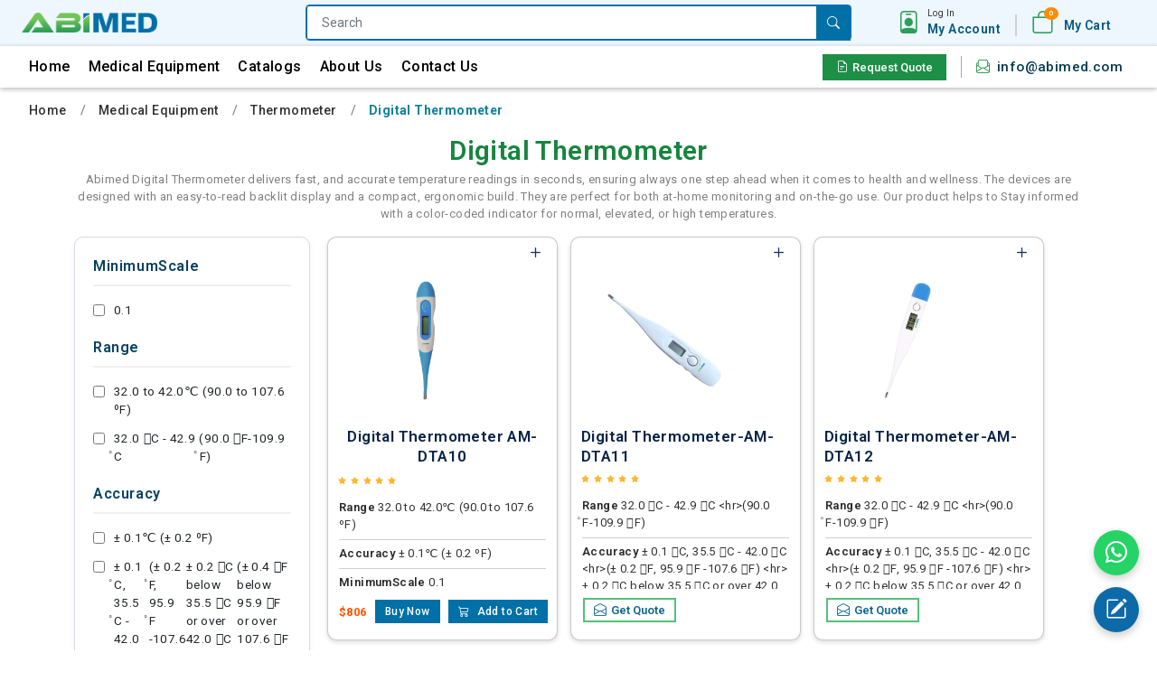

--- FILE ---
content_type: text/html; charset=UTF-8
request_url: https://www.abimed.com/digital-thermometer
body_size: 12323
content:
<!DOCTYPE html>
<html lang="en">

<head>
  <meta charset="UTF-8">
  <meta name="viewport" content="width=device-width, initial-scale=1">
  <meta name="viewport" content="width=device-width, initial-scale=1.0">
  <!-- <meta name="title" content="</?php echo $meta_title; ?>"> -->
  <meta name="keywords" content="Digital Thermometer, Digital Thermometer Manufacturer, Digital Thermometer Producer, Digital Thermometer Supplier, Digital Thermometer Cost¸ Best Digital Thermometer, Digital Thermometer Price Range, Affordable Digital Thermometer, Fast Temperature Reading, Fever Alert, Accurate Thermometer, Multi-Use Thermometer, Hygienic Thermometer, Waterproof Thermometer, Health Monitoring Tool.">
  <meta name="Description" content="Get fast, and precise temperature readings with our ergonomic Digital Thermometer. The product features fever alerts, a multi-use design, and a waterproof tip for safe and hygienic use. Perfect for all ages.">
  <title>Digital Thermometer | Reliable Temperature Readings</title>
  <meta name="author" content="Abimed | Medical Equipment Manufacturer | Abimed.com">
  <meta name="robots" content="index, follow">
  <meta content="7 days" name="revisit-after">
  <meta content="Abimed.com" name="document-classification">
  <!-- <link rel="canonical" href="https://www.abimed.com/digital-thermometer">
  <link rel="alternate" href="https://www.abimed.com/digital-thermometer" hreflang="en"> -->

  <link rel="canonical" href="https://www.abimed.com/digital-thermometer">
  <link rel="alternate" href="https://www.abimed.com/digital-thermometer" hreflang="en-us">
  <link rel="alternate" href="https://www.abimed.com/digital-thermometer" hreflang="x-default">
 
  <meta property="og:locale" content="en_US">
  <meta property="og:type" content="website">
  <meta property="og:title" content="Digital Thermometer | Reliable Temperature Readings">
  <meta property="og:image" content="https://www.abimed.com/assets/website/images/logo.png">
  <meta property="og:description" content="Get fast, and precise temperature readings with our ergonomic Digital Thermometer. The product features fever alerts, a multi-use design, and a waterproof tip for safe and hygienic use. Perfect for all ages.">
  <meta property="og:url" content="http://www.abimed.com/digital-thermometer">
  <meta property="og:site_name" content="Abimed - Medical Equipment Manufacturer">

  <meta name="twitter:card" content="summary_large_image">
  <meta name="twitter:description" content="Get fast, and precise temperature readings with our ergonomic Digital Thermometer. The product features fever alerts, a multi-use design, and a waterproof tip for safe and hygienic use. Perfect for all ages.">
  <meta name="twitter:title" content="Digital Thermometer | Reliable Temperature Readings">
  <meta name="twitter:image" content="https://www.abimed.com/assets/website/images/logo.png">
  <meta name="apple-mobile-web-app-title" content="https://www.Abimed.com/">
  <meta name="format-detection" content="telephone=no">

  <link rel="shortcut icon" type="image/x-icon" href="https://www.abimed.com/assets/website/images/favicon.png">
  <link rel="stylesheet" href="https://www.abimed.com/assets/website/css/bootstrap-5.1.3-dist/css/bootstrap.css">
  <link rel="preconnect" href="https://fonts.googleapis.com">
  <link rel="preconnect" href="https://fonts.gstatic.com" crossorigin>
  <link href="https://fonts.googleapis.com/css2?family=Roboto:ital,wght@0,100..900;1,100..900&family=Source+Sans+3:ital,wght@0,200..900;1,200..900&display=swap" rel="stylesheet">
  <link href="https://cdn.jsdelivr.net/npm/bootstrap-icons@1.10.5/font/bootstrap-icons.css" rel="stylesheet">
  <link rel="stylesheet" type="text/css" href="https://cdnjs.cloudflare.com/ajax/libs/slick-carousel/1.8.1/slick.min.css">
  <link rel="stylesheet" type="text/css" href="https://cdnjs.cloudflare.com/ajax/libs/slick-carousel/1.8.1/slick-theme.min.css">
  <link rel="stylesheet" href="https://www.abimed.com/assets/website/css/style.css?ver=3.321">
  <link rel="stylesheet" href="https://cdnjs.cloudflare.com/ajax/libs/font-awesome/6.5.1/css/all.min.css">

  <!-- Google Tag Manager -->
  <script>
    (function(w, d, s, l, i) {
      w[l] = w[l] || [];
      w[l].push({
        'gtm.start': new Date().getTime(),
        event: 'gtm.js'
      });
      var f = d.getElementsByTagName(s)[0],
        j = d.createElement(s),
        dl = l != 'dataLayer' ? '&l=' + l : '';
      j.async = true;
      j.src =
        'https://www.googletagmanager.com/gtm.js?id=' + i + dl;
      f.parentNode.insertBefore(j, f);
    })(window, document, 'script', 'dataLayer', 'GTM-KCZHGHQ');
  </script>
  <!-- End Google Tag Manager -->
  <script type="text/javascript">
    (function(c, l, a, r, i, t, y) {
      c[a] = c[a] || function() {
        (c[a].q = c[a].q || []).push(arguments)
      };
      t = l.createElement(r);
      t.async = 1;
      t.src = "https://www.clarity.ms/tag/" + i;
      y = l.getElementsByTagName(r)[0];
      y.parentNode.insertBefore(t, y);
    })(window, document, "clarity", "script", "sy9y6s85j8");
  </script>

    </head>

<body>
  <!-- Google Tag Manager (noscript) -->
  <noscript><iframe src="https://www.googletagmanager.com/ns.html?id=GTM-KCZHGHQ" height="0" width="0" style="display:none;visibility:hidden"></iframe></noscript>
  <!-- End Google Tag Manager (noscript) -->
  <div id="sidebar" class="sidebar">
    <button id="open-sidebar-btn" class="open-sidebar-btn"><i class="bi bi-justify"></i></button>
    <button id="close-sidebar-btn" class="close-sidebar-btn">×</button>
    <div class="sidebar-content">
      <a href="https://www.abimed.com/" class="text-white" title="Home">Home</a>
      <a href="https://www.abimed.com/medical-equipment " class="text-white" title="Abimed"> Medical Equipment</a>
      <a href="https://www.abimed.com/catalogs" class="text-white" title=" Catalogs"> Catalogs</a>
      <a href="https://www.abimed.com/about-us" class="text-white" title="About us"> About Us</a>
      <a href="https://www.abimed.com/contact-us" class="text-white" title="Contact us"> Contact Us</a>
      <!-- <a href="https://www.abimed.com/order-details" class="text-white" title="Order Details"> Order Details</a> -->

              <div class="user-main" id="user-mobile">
          <div class="dropdown">
            <a href="#" class="account-dropdown-toggle user-a me-2 text-white" title=" My Account" id="accountDropdownMenuLink" role="button" data-bs-toggle="dropdown" aria-expanded="false">
              <i class="bi bi-person-circle"></i> My Account
            </a>
            <ul class="dropdown-menu account-dropdown-menu" aria-labelledby="accountDropdownMenuLink">
                              <li><a class="dropdown-item" href="https://www.abimed.com/login" title="Log In">Log In</a></li>
                            <li><a class="dropdown-item" href="https://www.abimed.com/profile" title="Account">Account</a></li>
            </ul>
          </div>
        </div>
          </div>
  </div>

  <header class="header">
    <!-- Top Header -->
    <div class="top-header">
      <div class="container-fluid px-4">
        <div class="row d-flex ">
          <div class="col-xl-3 col-lg-3 col-md-3  d-flex align-items-center">
            <a href="https://www.abimed.com/" class="d-block logo d-flex">
              <img src="https://www.abimed.com/assets/website/images/logo.png" alt="Abimed" title="Abimed" class="logo-img me-2">
            </a>
          </div>
          <!-- Search Bar -->
          <div class="col-xl-6 col-lg-5 col-md-5 ">
            <form action="https://www.abimed.com/search" id="search_products" method="get">
              <div class="search-main">
                <div class="search-container d-flex position-relative searchInput">
                  <input type="text" placeholder="Search" class="form-control search-input" name="query" id="query" title="Search for products..." required value="" autocomplete="off" onkeyup="fetchSearchSuggestions(this.value)">
                  <button class="btn btn-primary search-button" title="search"><i class="bi bi-search"></i></button>
                  <div class="resultBox suggestions-list"></div>
                </div>
              </div>
            </form>

          </div>

                      <!-- User Actions -->
            <div class="col-xl-3 col-lg-4 col-md-4 d-flex justify-content-center  ">
              <div class="user-actions d-flex ">
                <div class="icons d-flex ">
                  <div class="main-icons-h">
                    <a href="#" title="My Account" class="position-relative me-2 dop-icon">
                      <i class="bi bi-person-badge"></i>
                    </a>
                    <div class="dropdown">
                      <a href="#" class="account-dropdown-toggle d-block user-a " id="accountDropdownMenuLinkk" role="button" data-bs-toggle="dropdown" aria-expanded="false" title="/">
                        <div class="icon-t">
                                                      <p title="Log In">Log In</p>
                                                    <span title="My Account">My Account</span>

                        </div>
                      </a>
                      <ul class="dropdown-menu account-dropdown-menu" aria-labelledby="accountDropdownMenuLinkk">
                                                  <li><a class="dropdown-item" href="https://www.abimed.com/login" title="Log In">Log In</a></li>
                                                                      </ul>
                    </div>
                  </div>

                  <div class="border-left ms-3 me-3"></div>

                  <a href="https://www.abimed.com/cart" title="My Cart" class="cart-header position-relative ">
                    <div class="main-icons-h">
                      <div class="h-icons">
                        <i class="bi bi-bag"></i>
                        <span class="badge" id="cart-count">0</span>
                      </div>
                      <div class="icon-s">
                        <!-- <p></p> -->
                        <span>My Cart</span>
                      </div>
                    </div>
                  </a>
                  <!-- <div class="border-left ms-3 me-3"></div>
                <div class=" track-ord">
                  <a href="https://www.abimed.com/order-tracking" title="Tracker Order"> <i class="bi bi-geo-alt-fill"></i> Tracker Order </a>
                </div> -->
                </div>
              </div>
            </div>
                  </div>
      </div>
    </div>

    <!-- Bottom Header -->
    <div class="bottom-header">
      <div class="container-fluid  d-flex justify-content-between align-items-center">
        <div class="col-lg-7 col-xl-7 d-flex  align-items-center">
          <nav class="main-nav">
            <ul class="nav">
              <li class="nav-item"><a href="https://www.abimed.com/" class="nav-link" title="Home">Home</a></li>
              <li class="nav-item dropdown"> <a href="https://www.abimed.com/medical-equipment" class="nav-link" title="Medical Equipment"> Medical Equipment </a> </li>
              <li class="nav-item"><a href="https://www.abimed.com/catalogs" class="nav-link" title="Catalogs">Catalogs</a> </li>
              <li class="nav-item"><a href="https://www.abimed.com/about-us" class="nav-link" title="About Us">About Us</a> </li>
              <li class="nav-item"><a href="https://www.abimed.com/contact-us" class="nav-link" title="Contact Us">Contact Us</a></li>
              <!-- <li class="nav-item"><a href="https://www.abimed.com/order-details" class="nav-link" title="Order Details">Order Details</a></li> -->
            </ul>
          </nav>
        </div>
        <div class="col-lg-3 col-xl-4  d-flex justify-content-end align-items-center">
          <div class="right-actions">
            <button data-bs-toggle="modal" data-bs-target="#exampleModal" class="book-visit nav-button" title="Request Quote"><i class="bi bi-file-earmark-text"></i>Request Quote</button>
          </div>
          <div class="border-left ms-3 me-3 "></div>
          <div class="d-flex justify-content-center align-items-center">
            <div class="email-info d-flex align-items-center allow-copy">
              <i class="bi bi-envelope-paper"></i>
              <a href="mailto:info@abimed.com" class="ms-2 email-link" title="info@abimed.com">info@abimed.com</a>
            </div>
          </div>
        </div>
      </div>
    </div>


  </header>
  <!-- WhatsApp Button -->
  <a href="https://api.whatsapp.com/send/?phone=%2B14752902246&text&type=phone_number&app_absent=0" title="Contact Us on WhatsApp" target="_blank" class="floating-btn whatsapp-btn">
    <i class="bi bi-whatsapp"></i>
  </a>

  <!-- Get Quote Button -->
  <a href="#get-quote" title="Get Quote" class="floating-btn quote-btn" data-bs-toggle="modal" data-bs-target="#exampleModal">
    <i class="bi bi-pencil-square"></i>
  </a><div class="headbar">
       
                    <ul class="breadcrumb"><li class="breadcrumb-item"><a href="https://www.abimed.com/" title="Home">Home</a></li><li class="breadcrumb-item"><a href="https://www.abimed.com/medical-equipment" title="Medical Equipment">Medical Equipment</a></li><li class="breadcrumb-item"><a href="https://www.abimed.com/thermometer" title="Thermometer">Thermometer</a></li><li class="breadcrumb-item"><a href="https://www.abimed.com/digital-thermometer" title="Digital Thermometer" style="color: #0e8299; font-weight: bold;">Digital Thermometer</a></li></ul></div><script type="application/ld+json">{
    "@context": "https:\/\/schema.org\/",
    "@type": "Product",
    "name": "Digital Thermometer",
    "description": "Abimed Digital Thermometer delivers fast, and accurate temperature readings in seconds, ensuring always one step ahead when it comes to health and wellness. The devices are designed with an easy-to-read backlit display and a compact, ergonomic build. They are perfect for both at-home monitoring and on-the-go use. Our product helps to Stay informed with a color-coded indicator for normal, elevated, or high temperatures.",
    "brand": {
        "@type": "Brand",
        "name": "Abimed"
    },
    "aggregateRating": {
        "@type": "AggregateRating",
        "ratingValue": "4.6",
        "ratingCount": 516
    }
}</script>

<section class="subcategories-main">
    <div class="container">
        <div class="row">
            <a href="" class="heading" title="Digital Thermometer">
                <h1>Digital Thermometer</h1>
            </a>
            <p class=" m-para">Abimed Digital Thermometer delivers fast, and accurate temperature readings in seconds, ensuring always one step ahead when it comes to health and wellness. The devices are designed with an easy-to-read backlit display and a compact, ergonomic build. They are perfect for both at-home monitoring and on-the-go use. Our product helps to Stay informed with a color-coded indicator for normal, elevated, or high temperatures. </p>

                        <div class=" col-lg-4 col-xl-3 col-xxl-3  ">
                <div class="filter-container">
                    <div class="filter-section">
                                                                                        <p class="filter_c">MinimumScale</p>
                                                                            <label class="checkbox-container">
                                            <input class="select filter-checkbox" type="checkbox" name="filter[MinimumScale][]" value="0.1" data-field="MinimumScale" data-value="0.1" data-category_id="3" data-sku="AM-DTA10">
                                            0.1                                        </label>
                                                                                                                                    <p class="filter_c">Range</p>
                                                                            <label class="checkbox-container">
                                            <input class="select filter-checkbox" type="checkbox" name="filter[Range][]" value="32.0 to 42.0℃ (90.0 to 107.6 ºF)" data-field="Range" data-value="32.0 to 42.0℃ (90.0 to 107.6 ºF)" data-category_id="3" data-sku="AM-DTA10">
                                            32.0 to 42.0℃ (90.0 to 107.6 ºF)                                        </label>
                                                                            <label class="checkbox-container">
                                            <input class="select filter-checkbox" type="checkbox" name="filter[Range][]" value="32.0  ͦC  - 42.9  ͦC  <hr>(90.0  ͦF-109.9  ͦF)" data-field="Range" data-value="32.0  ͦC  - 42.9  ͦC  <hr>(90.0  ͦF-109.9  ͦF)" data-category_id="3" data-sku="AM-DTA11">
                                            32.0  ͦC  - 42.9  ͦC  <hr>(90.0  ͦF-109.9  ͦF)                                        </label>
                                                                                                                                    <p class="filter_c">Accuracy</p>
                                                                            <label class="checkbox-container">
                                            <input class="select filter-checkbox" type="checkbox" name="filter[Accuracy][]" value="± 0.1℃ (± 0.2 ºF)" data-field="Accuracy" data-value="± 0.1℃ (± 0.2 ºF)" data-category_id="3" data-sku="AM-DTA10">
                                            ± 0.1℃ (± 0.2 ºF)                                        </label>
                                                                            <label class="checkbox-container">
                                            <input class="select filter-checkbox" type="checkbox" name="filter[Accuracy][]" value="± 0.1  ͦC, 35.5  ͦC - 42.0  ͦC <hr>(± 0.2  ͦF, 95.9  ͦF -107.6  ͦF) <hr> ± 0.2  ͦC below 35.5  ͦC or over 42.0  ͦC <hr>(± 0.4  ͦF below 95.9  ͦF or over 107.6  ͦF )" data-field="Accuracy" data-value="± 0.1  ͦC, 35.5  ͦC - 42.0  ͦC <hr>(± 0.2  ͦF, 95.9  ͦF -107.6  ͦF) <hr> ± 0.2  ͦC below 35.5  ͦC or over 42.0  ͦC <hr>(± 0.4  ͦF below 95.9  ͦF or over 107.6  ͦF )" data-category_id="3" data-sku="AM-DTA11">
                                            ± 0.1  ͦC, 35.5  ͦC - 42.0  ͦC <hr>(± 0.2  ͦF, 95.9  ͦF -107.6  ͦF) <hr> ± 0.2  ͦC below 35.5  ͦC or over 42.0  ͦC <hr>(± 0.4  ͦF below 95.9  ͦF or over 107.6  ͦF )                                        </label>
                                                                                                                                    <p class="filter_c">Response time</p>
                                                                            <label class="checkbox-container">
                                            <input class="select filter-checkbox" type="checkbox" name="filter[Response time][]" value="Fast Read" data-field="Response time" data-value="Fast Read" data-category_id="3" data-sku="AM-DTA11">
                                            Fast Read                                        </label>
                                                                            <label class="checkbox-container">
                                            <input class="select filter-checkbox" type="checkbox" name="filter[Response time][]" value="60 ± 10 seconds in oral100 ± 20 seconds underarm" data-field="Response time" data-value="60 ± 10 seconds in oral100 ± 20 seconds underarm" data-category_id="3" data-sku="AM-DTA10">
                                            60 ± 10 seconds in oral100 ± 20 seconds underarm                                        </label>
                                                                                                                                            </div>
                    <div class="availability-filter">

                    </div>
                    <div class="top-products-filter">
                        <p class="filter-heading">Top Rated Products</p>
                                                        <ul class="top-products-list">
                                                                            <li>
                                            <a href="digital-thermometer/am-dta10" title="Digital Thermometer AM-DTA10">
                                                Digital Thermometer AM-DTA10                                            </a>
                                        </li>
                                                                            <li>
                                            <a href="digital-thermometer/am-dta11" title="Digital Thermometer-AM-DTA11">
                                                Digital Thermometer-AM-DTA11                                            </a>
                                        </li>
                                                                            <li>
                                            <a href="digital-thermometer/am-dta12" title="Digital Thermometer-AM-DTA12">
                                                Digital Thermometer-AM-DTA12                                            </a>
                                        </li>
                                                                            <li>
                                            <a href="digital-thermometer/am-dta13" title="Digital Thermometer-AM-DTA13">
                                                Digital Thermometer-AM-DTA13                                            </a>
                                        </li>
                                                                    </ul>
                                                </div>
                </div>
            </div>
                        <div class="col-lg-12 col-xl-9 col-xxl-9 col-12">
                <div class="row subcategories-inner-box">
                                            <div class="row filter">
                                                                                            
                                                                                            
                                                                                            
                                                                                            
                                                        <input type="hidden" name="category_id" id="category-id" value="3">
                                <input type="hidden" name="page_url" value="digital-thermometer">
                                <div class="row" id="sub-category-container" data-category-id="3"></div>
                                <!-- Trigger element for infinite scroll -->
                                <div id="subcatload-trigger" style="text-align: center;">
                                 <div class="pulse-ring" id="secloader" style="display: none;"></div>
                                </div>
                        </div>

                                                            </div>
            </div>

                        </div>
        </div>
</section>



<script src="https://ajax.googleapis.com/ajax/libs/jquery/3.5.1/jquery.min.js"></script>

<div class="compare compare_btn">
    <div class="row row-2 compare-top">
        <a href="#" class="btn compare_btn pull-right btn-compare " title="Compare" style="display: none;">COMPARE</a>
        <br>
    </div>
</div>


<!-- <script src="https://code.jquery.com/jquery-3.6.0.min.js"></script> -->

<script>
    $(document).ready(function() {
        $('.filter-checkbox').change(function() {
            var filters = {};
            var categoryId = [];
            $('.filter-checkbox:checked').each(function() {
                var field = $(this).data('field');
                var value = $(this).val();
                var catId = $(this).data('category_id');
                if (!filters[field]) {
                    filters[field] = [];
                }
                filters[field].push(value);
                if (categoryId.indexOf(catId) === -1) {
                    categoryId.push(catId);
                }
            });
            if (Object.keys(filters).length === 0) {
                location.reload();
            } else {
                $.ajax({
                    url: 'https://www.abimed.com/ajax/categoryfilter',
                    method: 'POST',
                    data: {
                        filter: filters,
                        category_id: categoryId
                    },

                    cache: false,
                    beforeSend: function() {
                        $('.filter').html('<li>Loading...</li>');
                    },
                    success: function(response) {
                        console.log("Selected Filters:", filters);
                        console.log("Selected Category IDs:", categoryId);
                        // Clear previous content before appending new data
                        $('.filter').html('');
                        $('.filter').html(response);
                    },
                    error: function() {
                        $('.filter').html('<li>Error loading results.</li>');
                    }
                });
            }
        });
    });
</script>
<script>
    var compareUrlBase = "https://www.abimed.com/compare?products=";
    $(document).ready(function() {
        var $btn_compare = $('.btn-compare');
        var get_checked_id = function() {
            var array = [];
            var count = 0;
            $(".action--compare-add .checkbox:checked").each(function() {
                if (count >= 4) {
                    alert('Cannot add more than 4 products to Compare');
                    $(this).prop('checked', false);
                    return false;
                }
                array.push(this.value);
                count++;
            });
            if (count > 1) {
            $btn_compare
                .show()
                .text('COMPARE (' + count + ')')
                .attr('href', compareUrlBase + array.join(","))
                .off('click');  
            } else if (count === 1) {
                $btn_compare
                    .show()
                    .text('COMPARE (1)')
                    .removeAttr('href')
                    .off('click')  
                    .on('click', function (e) {
                        e.preventDefault();  
                        alert('At least 2 products are required to compare');
                    });
            } else {
                $btn_compare.hide();
            }
        };
        $(document).on("click", ".checkbox", get_checked_id);
    });
</script><div class="unique-footer">
   <div class="footer-background">
      <div class="footer-content">
         <div class="footer-column brand-section">
            <a href="https://www.abimed.com/"><img src="https://www.abimed.com/assets/website/images/logo.png" alt="abimed Logo" class="footer-logo" title="abimed"></a>
            <!-- <p class="brand-description">
               Abimed Equipment is a wholesale distributor specializing in the procurement and distribution of medical products and equipment on a global scale.
            </p> -->
            <div class="contact-details allow-copy">
               <p><i class="bi bi-envelope-fill"></i> <a href="mailto:info@abimed.com" title="info@abimed.com">info@abimed.com</a></p>
               
               <p class="fcc">
                  <i class="bi bi-whatsapp"></i>
                  <a
                     href="https://api.whatsapp.com/send/?phone=13433425303&text&type=phone_number&app_absent=0"
                     target="_blank"
                     title="+1 (343) 342-5303">
                     +1 (343) 342-5303                  </a>
               </p>
               <p><i class="bi bi-geo-alt-fill"></i> 1623 Central AveCheyenne, WY 82001, USA</p>
               <div style="margin-top: 8px;">
                  <span style="color: #222; font-weight: 500; margin-right: 6px;"><strong>Social Media:</strong></span>

                  <a href="https://www.facebook.com/profile.php?id=61580213497818" target="_blank" title="Connect with us on Facebook">
                     <i style="color: #3b5998; margin: 0 6px; font-size: 18px;" class="fa-brands fa-facebook-square"></i>
                  </a>

                  <a href="https://x.com/abimed_medical" target="_blank" title="Follow us on X (formerly Twitter)">
                     <i style="color: #000000; margin: 0 6px; font-size: 18px;" class="fa-brands fa-x-twitter"></i>
                  </a>

                  <a href="https://www.instagram.com/abimed_medical_equipment/" target="_blank" title="See our latest on Instagram">
                     <i style="color: #bd085c; margin: 0 6px; font-size: 18px;" class="fa-brands fa-instagram-square"></i>
                  </a>

                  <a href="https://www.linkedin.com/company/abimed-medical-equipment/" target="_blank" title="Connect professionally on LinkedIn">
                     <i style="color: #0077b5; margin: 0 6px; font-size: 18px;" class="fa-brands fa-linkedin"></i>
                  </a>
               </div>
            </div>
         </div>
         <div class="footer-flex">
            <div class="footer-column links-section">

               <p class="footer-heading">Useful Links</p>
               <ul class="footer-links">
                  <li><a href="https://www.abimed.com/" title="Home"><i class="bi bi-house-door"></i> Home</a></li>
                  <li><a href="https://www.abimed.com/medical-equipment" title="Medical Equipment"><i class="bi bi-activity"></i> Medical Equipment</a></li>
                  <li><a href="https://www.abimed.com/catalogs" title="Catalogs"><i class="bi bi-book"></i> Catalogs</a></li>
                  <li><a href="https://www.abimed.com/about-us" title="About Us"><i class="bi bi-info-circle"></i> About Us</a></li>
                  <li><a href="https://www.abimed.com/contact-us" title="Contact Us"><i class="bi bi-chat"></i> Contact Us</a></li>
               </ul>
            </div>
         </div>

         <div class="footer-column products-section">
            <p class="footer-heading">Top Products</p>
            <ul class="footer-links">
                                 <li>
                     <a href="https://www.abimed.com/folding-stretchers/am-fsa18" title="Folding Stretcher AM-FSA18">
                        Folding Stretcher AM-FSA18                     </a>
                  </li>
                                 <li>
                     <a href="https://www.abimed.com/medical-freezer/am-ufa19" title="-25℃ Upright Freezer AM-UFA19">
                        -25℃ Upright Freezer AM-UFA19                     </a>
                  </li>
                                 <li>
                     <a href="https://www.abimed.com/nonmedical-head-cap/am-hca10" title="Head Cap AM-HCA10">
                        Head Cap AM-HCA10                     </a>
                  </li>
                                 <li>
                     <a href="https://www.abimed.com/medical-freezer/am-ufa12" title="-25℃ Upright Freezer AM-UFA12">
                        -25℃ Upright Freezer AM-UFA12                     </a>
                  </li>
                                 <li>
                     <a href="https://www.abimed.com/medical-freezer/am-ufc12" title="-60℃ Upright Freezer AM-UFC12">
                        -60℃ Upright Freezer AM-UFC12                     </a>
                  </li>
                           </ul>
         </div>


         <div class="footer-column social-section">
            <p class="footer-heading"> Top Categories</p>
            <ul class="footer-links">
                                 <li>
                     <a href="https://www.abimed.com/stretchers" title="Stretchers">
                        Stretchers                     </a>
                  </li>
                                 <li>
                     <a href="https://www.abimed.com/ppe-products" title="PPE Products">
                        PPE Products                     </a>
                  </li>
                                 <li>
                     <a href="https://www.abimed.com/wheelchairs" title="Wheelchairs">
                        Wheelchairs                     </a>
                  </li>
                                 <li>
                     <a href="https://www.abimed.com/pulse-oximeter" title="Pulse Oximeter">
                        Pulse Oximeter                     </a>
                  </li>
                                 <li>
                     <a href="https://www.abimed.com/stethoscope" title="Stethoscope">
                        Stethoscope                     </a>
                  </li>
               
            </ul>
         </div>
      </div>

      <div class="footer-bottom">
         <p>© 2025 Abimed. All rights reserved.</p>
      </div>
   </div>
</div>



<div class="modal fade" id="exampleModal" tabindex="-1" aria-labelledby="exampleModalLabel" style="display: none;" aria-hidden="true">
   <div class="modal-dialog">
      <div class="modal-content">
         <div class="modal-header">
            <p class="modal-title modal_head" id="exampleModalLabel">Request Quote</p>
            <button type="button" class="btn-close" data-bs-dismiss="modal" aria-label="Close"></button>
         </div>
         <form action="https://www.abimed.com/website/submitquote" method="POST">
            <div class="modal-body model-backg">
               <div class="row">
                  <div class="col-md-12 mb-1">
                     <div class="modal_input">
                        <!-- <label class="form-label">Name <span>*</span></label> -->
                        <input type="text" name="name" placeholder="Name" class="form-control cont" required>
                     </div>
                     <div class="col-md-12 mb-1 mt-2">
                        <div class="modal_input">
                           <!-- <label class="form-label">Email <span>*</span></label> -->
                           <input type="text" name="email" placeholder="Email" class="form-control cont" required>
                        </div>
                     </div>
                  </div>
                  <div class="col-md-12 mb-1 mt-2">
                     <div class="modal_input">
                        <!-- <label class="form-label">Email <span>*</span></label> -->
                        <input type="text" name="email" placeholder="Product" class="form-control cont" required>
                     </div>
                  </div>
               </div>
               <div class="col-md-12 mt-2">
                  <div class="modal_input">
                     <!-- <label class="form-label">Message </label> -->
                     <textarea class="form-control cont" name="message" rows="4" placeholder="Message" id="message-text" required></textarea>
                  </div>
               </div>
               <input type="hidden" name="spam_input">
               <input type="hidden" name="additional_spam_input">
            </div>
            <div class="col-lg-12 d-flex px-3 mb-3">
               <div>
                  <!-- <label class="lita">Captcha</label> -->
                  <input type="text" name="captcha_input" placeholder="Captcha" class=" mt-4 form-control cont_input" required>
               </div>
               <div class="m_div">
                  <div class="mt-2 d-flex align-items-center">
                     <div class="captcha_image"><img  src="https://www.abimed.com/captcha/1769877371.jpg" style="width: 100px; height: 35px; border: 0;" alt="captcha" title="captcha"></div>
                     <a href="#" role="button" class="refresh_captcha" title="refresh"><i class="bi bi-arrow-clockwise"></i></a>
                  </div>
               </div>



            </div>
            <button type="submit" id="qq_send_btn" class=" mx-3  modal_btn ">Send Message</button>
         </form>
      </div>


   </div>

</div>



<div class="modal fade" id="exampleModal2" tabindex="-1" aria-labelledby="accessories-modal" aria-hidden="true">
   <div class="modal-dialog">
      <div class="modal-content styled-modal-content">
         <div class="row">
            <div class="col-lg-6">
               <p id="accessories-modal" class="modal-title modal_head">Select Accessories</p>
            </div>
            <div class="col-lg-6 d-flex justify-content-end p-0">
               <button type="button" class="btn-close cart-close" data-bs-dismiss="modal" aria-label="Close"></button>
            </div>
         </div>

         <div class="modal-body styled-modal-body">
            <div class="accessories-table" id="accessories-container">
               <!-- Accessories data will be dynamically inserted here -->
            </div>
         </div>
         <div class="modal-footer styled-modal-footer">
            <div class="footer-buttons">
               <button type="button" class="btn add-with-accessories">Add Accessories</button>
               <button type="button" class="btn add-without-accessories">Add without Accessories</button>
            </div>
         </div>
      </div>
   </div>
</div>

<script src="https://cdn.jsdelivr.net/npm/bootstrap@5.1.3/dist/js/bootstrap.bundle.min.js" integrity="sha384-ka7Sk0Gln4gmtz2MlQnikT1wXgYsOg+OMhuP+IlRH9sENBO0LRn5q+8nbTov4+1p" crossorigin="anonymous"></script>


<script>
   document.getElementById('open-sidebar-btn').onclick = function() {
      document.getElementById('sidebar').style.width = '250px';
   }

   document.getElementById('close-sidebar-btn').onclick = function() {
      document.getElementById('sidebar').style.width = '0';
   }
</script>
<script>
   const baseUrl = "https://www.abimed.com/";
</script>
<script src="https://www.abimed.com//assets/website/js/main.js?v=9785.5"></script>

<script src="https://cdn.jsdelivr.net/npm/sweetalert2@11"></script>
<!-- <script src="https://code.jquery.com/jquery-3.6.0.min.js"></script> -->


<!-- Modal for selecting accessories -->


<div class="modal fade" id="QuoteexampleModal" tabindex="-1" aria-labelledby="exampleModalLabell" style="display: none;" aria-hidden="true">
   <div class="modal-dialog">
      <div class="modal-content">
         <div class="modal-header">
            <p class="modal-title modal_head" id="exampleModalLabell">Get Quote</p>
            <button type="button" class="btn-close" data-bs-dismiss="modal" aria-label="Close"></button>
         </div>
         <form action="https://www.abimed.com/website/submitquote" method="POST">
            <div class="modal-body model-backg">
               <div class="row">
                  <div class="col-md-12 mb-2">
                     <div class="modal_input">
                        <label class="form-label">Name <span>*</span></label>
                        <input type="text" name="name" class="form-control cont" required>
                     </div>
                     <div class="col-md-12 mb-2">
                        <div class="modal_input">
                           <label class="form-label">Email <span>*</span></label>
                           <input type="text" name="email" class="form-control cont" required>
                        </div>
                     </div>
                     <div class="col-md-12 mb-2">
                        <div class="modal_input">
                           <label class="form-label" for="get_product">Product <span>*</span></label>
                           <input type="text" class="form-control cont " id="get_product" name="product" value="" readonly>
                        </div>
                     </div>

                     <div class="col-md-12">
                        <div class="modal_input">
                           <label class="form-label">Message <span>*</span></label>
                           <textarea class="form-control cont" name="message" required></textarea>
                        </div>
                     </div>
                     <input type="hidden" name="spam_input" value="">
                     <input type="hidden" name="additional_spam_input" value="">
                     <div class="col-lg-12 d-flex justify-content-between">
                        <div class="prod_m">
                           <p class="phone">
                              <input type="text" name="captcha_input" class="form-control iklqa w-100" placeholder="Enter Captcha" required>
                           </p>
                           <div class="captcha_image1"><img  src="https://www.abimed.com/captcha/1769877371.jpg" style="width: 100px; height: 35px; border: 0;" alt="captcha" title="captcha"></div>
                           <a role="button" class="refresh_captcha"><i class="bi bi-arrow-clockwise"></i> </a>

                        </div>

                     </div>
                  </div>
               </div>
               <div class=""> </div>

               <button type="submit" class="modal_btn view-btn">Send Message</button>
            </div>
         </form>
      </div>
   </div>
</div>

<script>
   document.addEventListener('click', function(e) {
      if (e.target.classList.contains('getQuote')) {
         const productName = e.target.getAttribute('data-product-name');
         const productInput = document.getElementById('get_product');

         if (productInput) {
            productInput.value = productName;
            productInput.title = productName;
         }
      }
   });
</script>

<script>
   const currencyCode = "USD"; // ✅ 'GBP', 'CAD', 'USD'
   const conversionRate = 1;
   const currencySymbol = "$";
</script>
<script src="https://code.jquery.com/jquery-3.6.0.min.js"></script>
<script>
   var base_url = "https://www.abimed.com/";
      // AlertMsg('','','success');
   function AlertMsg(show_title = '', show_text = '', show_icon = '', show_timer = 1500) {
      // icon : success,error,warning,info,question
      Swal.fire({
         title: show_title,
         text: show_text,
         icon: show_icon,
         showConfirmButton: false,
         timer: show_timer
      });
      // Swal.close();
   }

   function checkAccessoriesAndAddToCart(productId, original_price, quantity) {
      fetch(`https://www.abimed.com/website/check_product_in_cart?product_id=${productId}`)
         .then(response => response.json())
         .then(data => {
            if (data.is_in_cart) {
               AlertMsg("This product is already in your cart.", '', 'info');
               return;
            } else {
               fetch(`https://www.abimed.com/website/get_accessories_dataPopup?product_id=${productId}`)
                  .then(response => response.json())
                  .then(data => {
                     if (data.accessories && data.accessories.length > 0) {
                        displayAccessories(data.accessories, productId, original_price, quantity);
                     } else {
                        AddtoCartDesp(productId, original_price, quantity);
                     }
                  })
                  .catch(error => {
                     console.error('Error fetching accessories:', error);
                  });
            }
         })
         .catch(error => {
            console.error('Error checking product in cart:', error);
         });
   }


   // Define getProductQuantity globally
   function getProductQuantity() {
      return parseInt(
         document.getElementById('quantityinput')?.value ?? '1',
         10
      );

   }

   function displayAccessories(accessories, productId, original_price) {
      const modalBody = document.querySelector('#exampleModal2 .modal-body .accessories-table');
      modalBody.innerHTML = '';

      // Create table header
      const tableHeader = document.createElement('div');
      tableHeader.className = 'row table-header';
      tableHeader.innerHTML = `
        <div class="col header-cell">Accessories</div>
        <div class="col header-cell2 d-flex justify-content-center">Price</div>
    `;
      modalBody.appendChild(tableHeader);

      // Generate accessory list items
      accessories.forEach(accessory => {
         const basePrice = parseFloat(accessory.accessories_price) || 0;
         const markupPrice = Math.round(basePrice * 1.35 * conversionRate); // ✅ Apply 35% markup & round price
         const unitText = accessory.accessories_unit ? ` per ${accessory.accessories_unit}` : '';
         const quantityText = accessory.accessories_qty ? `  ${accessory.accessories_qty}` : '';

         const tableRow = document.createElement('div');
         tableRow.className = 'table-row row';
         tableRow.innerHTML = `
            <div class="table-cell col">
                <input 
                    type="checkbox" 
                    class="accessory-checkbox" 
                    data-accessory-id="${accessory.accessory_id}" 
                    data-price="${markupPrice}">
                <label>${accessory.accessories_name}</label>
            </div>
            <div class="table-cell2 col text-center">${currencySymbol}${markupPrice}${unitText}${quantityText}</div>
        `;
         modalBody.appendChild(tableRow);
      });

      // Add the footer buttons
      const modalFooter = document.querySelector('#exampleModal2 .modal-footer .footer-buttons');
      modalFooter.innerHTML = `
        <button 
            type="button" 
            class="btn add-with-accessories" 
            onclick="addToCartWithAccessories('${productId}', '${original_price}', getProductQuantity())">
            Add Accessories
        </button>
        <button 
            type="button" 
            class="btn add-without-accessories" 
            onclick="addToCartWithoutAccessories('${productId}', '${original_price}', getProductQuantity())">
            Add without Accessories
        </button>
    `;

      // Show the modal
      const modalElement = document.getElementById('exampleModal2');
      const modal = new bootstrap.Modal(modalElement);
      modal.show();
   }




   function addToCartWithAccessories(productId, basePrice, quantity, isLoggedIn) {

      // Ensure main product quantity is defined
      const qty = (typeof quantity !== 'undefined' && quantity !== null) ? quantity : 1;

      // Determine user login status once at the beginning
      isLoggedIn = 'false' === "true";

      // Get selected accessories
      const selectedAccessories = Array.from(document.querySelectorAll('.accessory-checkbox:checked')).map(accessory => {
         const price = accessory.dataset.price || '0.00';
         const accessoryId = accessory.dataset.accessoryId;

         // Get accessory quantity
         const quantityInput = document.querySelector(`.accessory-quantity[data-accessory-id="${accessoryId}"]`);
         const accessoryQty = quantityInput ? parseInt(quantityInput.value, 10) || 1 : 1;

         return {
            accessories_name: accessory.nextElementSibling.textContent.trim(),
            accessories_price: price,
            accessories_qty: accessoryQty, // FIXED: Assign correct accessory quantity
         };
      });

      // Define AJAX URL based on login status
      const ajaxUrl = isLoggedIn ?
         "https://www.abimed.com/ajax/ajax_addtocart" :
         "https://www.abimed.com/ajax/ajax_addtocart_guest";

      console.log('User Logged In:', isLoggedIn);
      console.log('Product Quantity:', qty);
      console.log('Selected Accessories:', selectedAccessories);

      // Create payload
      const payload = {
         product_id: productId,
         price: basePrice,
         qty: qty, // FIXED: Assign main product quantity correctly
         product_accessories: selectedAccessories,
      };

      console.log('Payload:', payload);


      // Send AJAX request
      $.ajax({
         url: ajaxUrl,
         method: "POST",
         data: payload,
         success: function(response) {
            try {
               const data = JSON.parse(response);
               console.log('Server Response:', data);

               if (data.status === 'success') {
                  AlertMsg(data.message, '', 'success');
                  refreshCartCount();
                  const modalEl = document.getElementById('exampleModal2');
                  const modal = bootstrap.Modal.getInstance(modalEl);
                  if (modal) modal.hide();
               } else if (data.status === 'info') {
                  AlertMsg(data.message, '', 'info');
               } else if (data.status === 'error') {
                  AlertMsg(data.message, '', 'error');
               }
            } catch (e) {
               console.error('Error parsing response:', e);
            }
         },
         error: function(xhr, status, error) {
            console.error('AJAX Error:', error);
         },
      });
   }

   function addToCartWithoutAccessories(productId, basePrice, quantity) {
      const payload = {
         product_id: productId,
         price: basePrice,
         qty: quantity,
         accessories: [],
      };

      console.log('Payload (Without Accessories):', payload);

      $.ajax({
         url: "https://www.abimed.com/ajax/ajax_addtocart",
         method: "POST",
         data: payload,
         success: function(response) {
            try {
               const data = JSON.parse(response);
               console.log('Server Response:', data);
               if (data.status === 'success') {
                  AlertMsg(data.message, '', 'success');
                  refreshCartCount();
                  const modalEl = document.getElementById('exampleModal2');
                  const modal = bootstrap.Modal.getInstance(modalEl);
                  if (modal) modal.hide();
               } else if (data.status === 'info') {
                  AlertMsg(data.message, '', 'info');
               } else if (data.status === 'error') {
                  AlertMsg(data.message, '', 'error');
               }
            } catch (e) {
               console.error('Error parsing response:', e);
            }
         },
         error: function(xhr, status, error) {
            console.error('AJAX Error:', error);
         },
      });
   }

   function AddtoCartDesp(product_id = '', price = '', qty = '') {
      console.log(product_id + ' - ' + price + ' - ' + qty);
      if ('') {
         console.log("Data being sent:", {
            product_id: product_id,
            price: price,
            // unit: unit,
            qty: qty,
         });
         $.ajax({
            url: "https://www.abimed.com/ajax/ajax_addtocart",
            method: "POST",
            data: {
               product_id: product_id,
               price: price,
               // unit: unit,
               qty: qty,
            },
            success: function(response) {
               const data = JSON.parse(response);

               if (data.status === 'success') {
                  AlertMsg(data.message, '', 'success');
                  refreshCartCount();
               } else if (data.status === 'info') {
                  AlertMsg(data.message, '', 'info');
               } else if (data.status === 'error') {
                  AlertMsg(data.message, '', 'error');
               }
            }
         });
      } else {
         $.ajax({
            url: "https://www.abimed.com/ajax/ajax_addtocart_guest",
            method: "POST",
            data: {
               product_id: product_id,
               price: price,
               // unit: unit,
               qty: qty,
            },
            success: function(response) {
               const data = JSON.parse(response);

               if (data.status === 'success') {
                  AlertMsg(data.message, '', 'success');
                  refreshCartCount();
               } else if (data.status === 'info') {
                  AlertMsg(data.message, '', 'info');
               } else if (data.status === 'error') {
                  AlertMsg(data.message, '', 'error');
               }
            }
         });
      }
   }

   function BuyNowDesp(product_id = '', price = '', qty = '') {
      console.log(product_id + ' - ' + price + ' - ' + qty);
      if ('') {
         $.ajax({
            url: "https://www.abimed.com/ajax/ajax_addtocart",
            method: "POST",
            data: {
               product_id: product_id,
               price: price,
               // unit: unit,
               qty: qty,
            },
            success: function(data) {
               AlertMsg('Cart added successfully', '', 'success');
               refreshCartCount();
               setTimeout(function() {
                  window.open('https://www.abimed.com/cart', '_blank');
               }, 500);

            }
         });
      } else {
         $.ajax({
            url: "https://www.abimed.com/ajax/ajax_addtocart_guest",
            method: "POST",
            data: {
               product_id: product_id,
               price: price,
               // unit: unit,
               qty: qty,
            },
            success: function(data) {
               AlertMsg('Cart added successfully', '', 'success');
               refreshCartCount();
               setTimeout(function() {
                  window.open('https://www.abimed.com/cart', '_blank');
               }, 500);
            }
         });
      }
   }

   function removeCartItem(cartItemId, key) {
      $.ajax({
         url: 'https://www.abimed.com/ajax/removeCartItem',
         type: 'POST',
         data: {
            product_id: cartItemId
         },
         success: function(response) {
            const data = JSON.parse(response);

            if (data.success) {
               $('#qty-' + key).closest('.cart-card').remove();
               updateCartTotals();
               location.reload();
               AlertMsg('Item removed successfully!', 'success');
            } else {
               AlertMsg(data.message || 'Could not remove the item from the cart. Please try again.',
                  'danger');
            }
         },
         error: function() {
            AlertMsg('Unable to connect to the server. Please try again later.', 'danger');
         }
      });
   }

   function updateCartQuantity(cart_id = '', qty = '0') {
      console.log("Sending update request for cart_id:", cart_id, "with quantity:", qty);
      $.ajax({
         url: "https://www.abimed.com/ajax/ajax_updatecartquantity",
         method: "POST",
         data: {
            product_id: cart_id,
            qty: qty,
         },
         success: function(data) {
            console.log("Response from server:", data);
            if (data == "1") {
               // Reload the page after a short delay to reflect changes
               setTimeout(function() {
                  location.reload();
               }, );
            } else {
               AlertMsg('Something went wrong', 'Please try again later', 'error');
            }
         },
         error: function(xhr, status, error) {
            console.error("AJAX Error:", error);
            AlertMsg('AJAX Error: ' + error, 'Please try again later', 'error');
         }
      });

   }

   function refreshCartCount() {
      $.ajax({
         url: "https://www.abimed.com/ajax/ajax_get_cart_count",
         type: 'GET',
         dataType: 'json',
         success: function(response) {
            $('#cart-count').text(response.cart_count);
         }
      });
   }

   function AddtoCart(qty = '1') {

      if ('') {
         $.ajax({
            url: "https://www.abimed.com/ajax/ajax_addtocart",
            method: "POST",
            data: {
               qty: qty
            },
            success: function(data) {
               AlertMsg('Cart added successfully', '', 'success');
               location.reload();
            }
         });
      } else {
         AlertMsg('Please Login-in First !', '', 'error');
      }
   }

   const lazyImages = document.querySelectorAll('img[data-src]');
   const observer = new IntersectionObserver(entries => {
      entries.forEach(entry => {
         if (entry.isIntersecting) {
            const img = entry.target;
            img.src = img.dataset.src;
            img.removeAttribute('data-src');
            observer.unobserve(img);
         }
      });
   });

   lazyImages.forEach(image => {
      observer.observe(image);
   });
   $(document).ready(function() {
$('body').on('click', '.refresh_captcha', function(e) {
    e.preventDefault();

    $.ajax({
        url: "https://www.abimed.com/ajax/ajax_getnewcaptcha",
        success: function(data) {
            $('.coputergt').html(data); // FIXED
        }
    });
});
      $('body').on('click', '.editshippingaddress', function() {
         $('#editid').val($(this).data('editid'));

         $('#shipping_address').val($(this).data('shipping_address'));
         $('#shipping_city').val($(this).data('shipping_city'));
         $('#shipping_state').val($(this).data('shipping_state'));
         $('#shipping_country').val($(this).data('shipping_country'));
         $('#shipping_zipcode').val($(this).data('shipping_zipcode'));

         $('#submit').removeClass('btn-success');
         $('#submit').addClass('btn-danger');
         $('#submit').html('Update');
         $('#addressModalLabel').html('Edit Shipping Address');
         $('#addressModal').modal('show');
      });
      $('body').on('click', '.addshippingaddress', function() {
         $('#editid').val($(this).data('editid'));
         $('#shipping_address').val();
         $('#shipping_city').val();
         $('#shipping_state').val();
         $('#shipping_country').val();
         $('#shipping_zipcode').val();

         $('#submit').removeClass('btn-danger');
         $('#submit').addClass('btn-success');
         $('#submit').html('Submit');
         $('#addressModalLabel').html('Add Shipping Address');
         $('#addressModal').modal('show');
      });
      $('#AllProductSearchInput').on('input', function() {
         var searchValue = $(this).val().toLowerCase();
         $('.allproductsearch-item').each(function() {
            var text = $(this).text().toLowerCase();
            if (text.includes(searchValue)) {
               $(this).show();
            } else {
               $(this).hide();
            }
         });
      });
      $('body').on('mouseover', '.subcat', function() {
         var image_url = $(this).data('subcatimg');
         var title = $(this).data('subcattitle');

         $(this).closest('.lpbox').find('img').attr('src', image_url);
         $(this).closest('.lpbox').find('img').attr('title', title);

      });
      $('body').on('change', '#organisation_option', function() {
         if ($(this).val() == 'Other') {
            $(this).removeAttr('name required');
            $('#organisation_input').attr({
               'name': 'organisation_name',
               'required': 'required'
            });
            $('#organisation_input').closest('.inputbox').show();
         } else {
            $('#organisation_input').removeAttr('name required');
            $('#organisation_input').closest('.inputbox').hide();
            $('#organisation_option').attr({
               'name': 'organisation_name',
               'required': 'required'
            });
         }
      });
      $('body').on('change', '#organisation_input', function() {
         if ($(this).val() == 'Other') {
            var html = '<input type="text" name="organisation_name" id="organisation_name" class="form-control iklqa mt-2" placeholder="Enter Organisation">';
            $(this).closest('.inputbox').find('select').removeAttr('name id required');
            $(this).closest('.inputbox').append(html);
         } else {
            var selected_val = $(this).closest('.inputbox').find('select').val();
            $(this).closest('.inputbox').find('input').remove();
            $(this).closest('.inputbox').find('select').attr({
               'name': 'organisation_name',
               'id': 'organisation_name',
               'required': 'required'
            });
            $(this).closest('.inputbox').find('select').val(selected_val);
         }
      });
      $('body').on('click', '.myDivbtn', function() {
         var categoryid = $(this).data('categoryid');
         var ele = $(this);
         $.ajax({
            url: "https://www.abimed.com/ajax/getprodmodel_specwise_forweb",
            type: 'GET',
            async: false,
            data: {
               categoryid: categoryid
            },
            success: function(data) {
               // console.log(data);
               $('.myDIV').hide();
               ele.closest('.row').find('.myDIV').html(data);
               ele.closest('.row').find('.myDIV').toggle();
            }
         });
      });
      $('body').on('click', '.open-media', function() {
         var prodid = $(this).data('prodid');
         $.ajax({
            url: "https://www.abimed.com/ajax/getproductmediaweb",
            method: "POST",
            data: {
               prodid: prodid
            },
            success: function(data) {
               // console.log(data);
               $('.modal-body').html(data);
               $('#mediaModal').modal('show');
            }
         });
      });
      $('body').on('click', '.open-feedback', function() {
         $('#feedback_sku').val($(this).data('sku'));

         $('#feedbackModal').modal('show');
      });
      $('body').on('click', '.preview-image', function() {
         $('#singleimgPreview').attr('src', $(this).attr('src'));
      });
   });
   let suggestions = [];
   const searchInput = document.querySelector(".searchInput");
   const input = searchInput.querySelector("input");
   const resultBox = searchInput.querySelector(".resultBox");

   function showSuggestions(suggestions) {
      // Assuming `suggestions` is HTML or formatted text
      resultBox.innerHTML = suggestions;
   }

   input.addEventListener("input", async (event) => {
      const searchTerm = event.target.value.trim().toLowerCase();
      if (searchTerm.length === 0) {
         searchInput.classList.remove("active");
         resultBox.innerHTML = ""; // Clear suggestions when input is empty
         return;
      }
      try {
         const response = await fetch(`https://www.abimed.com/ajax/ajax_getwebsearchsuggestions?searchInput=${encodeURIComponent(searchTerm)}`);
         if (!response.ok) {
            throw new Error(`Network response was not ok: ${response.statusText}`);
         }
         const suggestions = await response.text(); // If JSON, use response.json()
         searchInput.classList.add("active");
         showSuggestions(suggestions);
      } catch (error) {
         console.error("Error fetching suggestions:", error);
      }
   });
</script>

</body>


</html>

--- FILE ---
content_type: text/html; charset=UTF-8
request_url: https://www.abimed.com/ajax/subcategorypage_categories?subcategory_id=3&page_url=digital-thermometer&page=1
body_size: 935
content:
<div class="categories-inner2">
					<div class="sub-inner-box">
						<div class="btn cpp" title="Compare">
							<label class="action pt-0 action--compare-add m-right-r">
								<input class="check-hidden checkbox" type="checkbox" value="AM-DTA10">
								<i class="bi bi-plus"></i>
								<i class="bi bi-check2"></i>
							</label>
						</div>
						<div class="sub-header"></div>
						<div class="sub-inner">
							<div class="sub-image">
								<a href="https://www.abimed.com/digital-thermometer/am-dta10" title="Digital Thermometer AM-DTA10">
									<img src="https://www.abimed.com/assets/products/am-dta10-1.webp" alt="Digital Thermometer AM-DTA10" title="Digital Thermometer AM-DTA10" loading="lazy" decoding="async">
								</a>
								
							</div>
							<a href="https://www.abimed.com/digital-thermometer/am-dta10" class="sub-text" title="Digital Thermometer AM-DTA10">
								<h2>Digital Thermometer AM-DTA10</h2>
							</a>
							<div class="sub-rating">
								<i class="fa-sharp fa-solid fa-star"></i>
								<i class="fa-sharp fa-solid fa-star"></i>
								<i class="fa-sharp fa-solid fa-star"></i>
								<i class="fa-sharp fa-solid fa-star"></i>
								<i class="fa-sharp fa-solid fa-star"></i>
							</div>
							<div class="">
								<div class="anys-main-scroll1">
									<div class="anyla-bio1"><p class='anyla-m'><span class='anyla-s'>Range</span> 32.0 to 42.0℃ (90.0 to 107.6 ºF)</p><p class='anyla-m'><span class='anyla-s'>Accuracy</span> ± 0.1℃ (± 0.2 ºF)</p><p class='anyla-m'><span class='anyla-s'>MinimumScale</span> 0.1</p>
					</div>
				</div>
				</div>
					<div class="button-sub-container">
						<p class="price-sub" title="806">
						<span data-nosnippet>	$806<span>
						</p>
						<button class="cart-sub" onclick="BuyNowDesp('326', '806', '1', document.getElementById('quantityinput')?.value || '1');" title="Buy Now : Digital Thermometer AM-DTA10">
							  Buy Now
						</button>
						<button class="cart-sub" onclick="checkAccessoriesAndAddToCart('326', '806', '1', document.getElementById('quantityinput')?.value || '1');" title="Add to Cart">
							<i class="bi bi-cart3"></i> Add to Cart
						</button>
					</div>
					</div>
					</div>
					</div>;
				</div><div class="categories-inner2">
					<div class="sub-inner-box">
						<div class="btn cpp" title="Compare">
							<label class="action pt-0 action--compare-add m-right-r">
								<input class="check-hidden checkbox" type="checkbox" value="AM-DTA11">
								<i class="bi bi-plus"></i>
								<i class="bi bi-check2"></i>
							</label>
						</div>
						<div class="sub-header"></div>
						<div class="sub-inner">
							<div class="sub-image">
								<a href="https://www.abimed.com/digital-thermometer/am-dta11" title="Digital Thermometer-AM-DTA11">
									<img src="https://www.abimed.com/assets/products/am-dta11-1.webp" alt="Digital Thermometer-AM-DTA11" title="Digital Thermometer-AM-DTA11" loading="lazy" decoding="async">
								</a>
								
							</div>
							<a href="https://www.abimed.com/digital-thermometer/am-dta11" class="sub-text" title="Digital Thermometer-AM-DTA11">
								<h3>Digital Thermometer-AM-DTA11</h3>
							</a>
							<div class="sub-rating">
								<i class="fa-sharp fa-solid fa-star"></i>
								<i class="fa-sharp fa-solid fa-star"></i>
								<i class="fa-sharp fa-solid fa-star"></i>
								<i class="fa-sharp fa-solid fa-star"></i>
								<i class="fa-sharp fa-solid fa-star"></i>
							</div>
							<div class="">
								<div class="anys-main-scroll1">
									<div class="anyla-bio1"><p class='anyla-m'><span class='anyla-s'>Range</span> 32.0  ͦC  - 42.9  ͦC  &lt;hr&gt;(90.0  ͦF-109.9  ͦF)</p><p class='anyla-m'><span class='anyla-s'>Accuracy</span> ± 0.1  ͦC, 35.5  ͦC - 42.0  ͦC &lt;hr&gt;(± 0.2  ͦF, 95.9  ͦF -107.6  ͦF) &lt;hr&gt; ± 0.2  ͦC below 35.5  ͦC or over 42.0  ͦC &lt;hr&gt;(± 0.4  ͦF below 95.9  ͦF or over 107.6  ͦF )</p><p class='anyla-m'><span class='anyla-s'>Response time</span> Fast Read</p>
					</div>
				</div>
				</div>
					<div class="d-flex justify-content-start align-items-center">
						<div class="button-detail">
							<button class="detail-cart getQuote" data-bs-toggle="modal" data-bs-target="#QuoteexampleModal" data-product-name="Digital Thermometer-AM-DTA11" title="Get Quote : Digital Thermometer-AM-DTA11">
								<i class="bi bi-envelope-open"></i> Get Quote
							</button>
						</div>
					</div>
					</div>
					</div>
					</div>;
				</div><div class="categories-inner2">
					<div class="sub-inner-box">
						<div class="btn cpp" title="Compare">
							<label class="action pt-0 action--compare-add m-right-r">
								<input class="check-hidden checkbox" type="checkbox" value="AM-DTA12">
								<i class="bi bi-plus"></i>
								<i class="bi bi-check2"></i>
							</label>
						</div>
						<div class="sub-header"></div>
						<div class="sub-inner">
							<div class="sub-image">
								<a href="https://www.abimed.com/digital-thermometer/am-dta12" title="Digital Thermometer-AM-DTA12">
									<img src="https://www.abimed.com/assets/products/AM-DTA12/17470386461.webp" alt="Digital Thermometer-AM-DTA12" title="Digital Thermometer-AM-DTA12" loading="lazy" decoding="async">
								</a>
								
							</div>
							<a href="https://www.abimed.com/digital-thermometer/am-dta12" class="sub-text" title="Digital Thermometer-AM-DTA12">
								<h4>Digital Thermometer-AM-DTA12</h4>
							</a>
							<div class="sub-rating">
								<i class="fa-sharp fa-solid fa-star"></i>
								<i class="fa-sharp fa-solid fa-star"></i>
								<i class="fa-sharp fa-solid fa-star"></i>
								<i class="fa-sharp fa-solid fa-star"></i>
								<i class="fa-sharp fa-solid fa-star"></i>
							</div>
							<div class="">
								<div class="anys-main-scroll1">
									<div class="anyla-bio1"><p class='anyla-m'><span class='anyla-s'>Range</span> 32.0  ͦC  - 42.9  ͦC  &lt;hr&gt;(90.0  ͦF-109.9  ͦF)</p><p class='anyla-m'><span class='anyla-s'>Accuracy</span> ± 0.1  ͦC, 35.5  ͦC - 42.0  ͦC &lt;hr&gt;(± 0.2  ͦF, 95.9  ͦF -107.6  ͦF) &lt;hr&gt; ± 0.2  ͦC below 35.5  ͦC or over 42.0  ͦC &lt;hr&gt;(± 0.4  ͦF below 95.9  ͦF or over 107.6  ͦF )</p><p class='anyla-m'><span class='anyla-s'>Response time</span> Fast Read</p>
					</div>
				</div>
				</div>
					<div class="d-flex justify-content-start align-items-center">
						<div class="button-detail">
							<button class="detail-cart getQuote" data-bs-toggle="modal" data-bs-target="#QuoteexampleModal" data-product-name="Digital Thermometer-AM-DTA12" title="Get Quote : Digital Thermometer-AM-DTA12">
								<i class="bi bi-envelope-open"></i> Get Quote
							</button>
						</div>
					</div>
					</div>
					</div>
					</div>;
				</div><div class="categories-inner2">
					<div class="sub-inner-box">
						<div class="btn cpp" title="Compare">
							<label class="action pt-0 action--compare-add m-right-r">
								<input class="check-hidden checkbox" type="checkbox" value="AM-DTA13">
								<i class="bi bi-plus"></i>
								<i class="bi bi-check2"></i>
							</label>
						</div>
						<div class="sub-header"></div>
						<div class="sub-inner">
							<div class="sub-image">
								<a href="https://www.abimed.com/digital-thermometer/am-dta13" title="Digital Thermometer-AM-DTA13">
									<img src="https://www.abimed.com/assets/products/am-dta13-1.webp" alt="Digital Thermometer-AM-DTA13" title="Digital Thermometer-AM-DTA13" loading="lazy" decoding="async">
								</a>
								
							</div>
							<a href="https://www.abimed.com/digital-thermometer/am-dta13" class="sub-text" title="Digital Thermometer-AM-DTA13">
								<h5>Digital Thermometer-AM-DTA13</h5>
							</a>
							<div class="sub-rating">
								<i class="fa-sharp fa-solid fa-star"></i>
								<i class="fa-sharp fa-solid fa-star"></i>
								<i class="fa-sharp fa-solid fa-star"></i>
								<i class="fa-sharp fa-solid fa-star"></i>
								<i class="fa-sharp fa-solid fa-star"></i>
							</div>
							<div class="">
								<div class="anys-main-scroll1">
									<div class="anyla-bio1"><p class='anyla-m'><span class='anyla-s'>Range</span> 32.0  ͦC  - 42.9  ͦC  &lt;hr&gt;(90.0  ͦF-109.9  ͦF)</p><p class='anyla-m'><span class='anyla-s'>Accuracy</span> ± 0.1  ͦC, 35.5  ͦC - 42.0  ͦC &lt;hr&gt;(± 0.2  ͦF, 95.9  ͦF -107.6  ͦF) &lt;hr&gt; ± 0.2  ͦC below 35.5  ͦC or over 42.0  ͦC &lt;hr&gt;(± 0.4  ͦF below 95.9  ͦF or over 107.6  ͦF )</p><p class='anyla-m'><span class='anyla-s'>Response time</span> Fast Read</p>
					</div>
				</div>
				</div>
					<div class="d-flex justify-content-start align-items-center">
						<div class="button-detail">
							<button class="detail-cart getQuote" data-bs-toggle="modal" data-bs-target="#QuoteexampleModal" data-product-name="Digital Thermometer-AM-DTA13" title="Get Quote : Digital Thermometer-AM-DTA13">
								<i class="bi bi-envelope-open"></i> Get Quote
							</button>
						</div>
					</div>
					</div>
					</div>
					</div>;
				</div>

--- FILE ---
content_type: text/css
request_url: https://www.abimed.com/assets/website/css/style.css?ver=3.321
body_size: 20357
content:
.breadcrumb-item a,
.cart-heading,
.cart-product-title,
.cate-b a,
.categories-toggle,
.compare-heading,
.email-info a,
.float-button,
.heading2,
.main-header_call,
.main-number,
.new-nav-item,
.order-title,
.product-name,
.product-title1,
.product-title2,
.search-cate,
.sub-text,
.track-ord a,
.user-main a,
a {
    text-decoration: none
}

.breadcrumb-item a:hover,
.contact-link:hover,
.custom-auth-footer-text a:hover,
.login-link:hover,
.loginb-link:hover,
.payment-checkbox span a:hover,
.payment-condition p a:hover {
    text-decoration: underline
}

.catlog-content ul li a,
ul li .catlog-content {
    transition: background-color .3s, padding-left .3s
}

.cart-close,
.cpp {
    float: right !important
}

.cpp,
.search-button,
.search-input {
    outline: 0 !important
}

body {
    font-family: Roboto, serif;
    margin: 0;
    padding: 0;
    letter-spacing: .4px
}

.accordion .faq-btn:hover,
.accordion-body a:hover,
.breadcrumb-item a,
.footer-links a:hover,
.social-icon:hover {
    color: #007bff
}

.all-categories-dropdown,
.first-rating {
    margin-right: 20px
}

.categories-toggle {
    font-size: 15px;
    font-weight: 500;
    display: flex;
    align-items: center;
    color: #fff
}

.categ-drop {
    margin-top: 30px !important
}

.add-with-accessories:hover,
.categories-toggle:hover,
.quote-button:hover,
.tp-cart-checkout-btn:hover,
.view-more:hover i {
    color: #fff
}

.categories-toggle i {
    margin-right: 8px
}

.drop-categ-main .dropdown-item {
    padding: 5px 10px;
    font-size: 14px;
    color: #103566;
    text-align: left;
    border-bottom: 1px solid #455b772e
}

.dropdown-menu {
    background-color: #fff;
    box-shadow: 0 5px 10px rgba(0, 0, 0, .1);
    border: none;
    padding: 0
}

.dropdown-item:hover {
    background-color: #f8f9fa;
    color: #000
}

.border-left-dropdown {
    border-left: 1px solid #ddd;
    height: 24px;
    margin-left: 20px
}

.header {
    position: fixed;
    width: 100%;
    background: #fff;
    z-index: 99;
    top: 0
}

.h-icons,
.icon-s,
.modal_btn {
    position: relative
}

.modal_head {
    color: #104f6e;
    font-size: 18px !important;
    font-weight: 600
}

.modal_btn,
.modal_input label {
    font-size: 14px;
    font-weight: 600
}

.modal_input label {
    color: #183565;
    margin-bottom: 2px
}

.modal_btn {
    color: #fff;
    width: 94%;
    background-color: #10658f;
    margin-bottom: 13px;
    padding: 7px 15px;
    border-radius: 3px;
    border: 1px solid #ffffff8f;
    margin-top: 2px;
    letter-spacing: .1px
}

.main-icon {
    display: flex;
    justify-content: center;
    align-items: baseline;
    color: #fff;
    font-size: 18px;
    overflow: hidden
}

.email-info a {
    color: #073b54;
    font-size: 15.4px;
    font-weight: 500;
    margin-right: 16px
}

.email-info i {
    color: #2d9e55;
    font-size: 15px
}

.main-text {
    color: #fff;
    font-size: 11px;
    font-weight: 500;
    line-height: normal
}

.main-icon i,
.main-number {
    padding-top: 8px;
    font-size: 14px
}

.main-number {
    color: #fff;
    cursor: pointer;
    display: block;
    font-weight: 500;
    margin-bottom: 0
}

.main-number:hover {
    color: #0e203e
}

.main-header_call {
    display: flex;
    margin-top: -8px
}

.main-icon i {
    margin-right: 6px
}

.model-backg {
    padding-bottom: 0 !important
}

.shop-name {
    font-weight: 700;
    font-size: 20px;
    color: #084298
}

.tagline {
    font-size: 12px;
    color: #0d6efd
}

.icons {
    display: flex;
    justify-content: end;
    align-items: center
}

.main-icons-h,
.product-card {
    display: flex;
    position: relative
}

#payment-method-2:checked~.payment-box,
#payment-method-3:checked~.payment-box,
#payment-method-4:checked~.payment-box,
#payment_method_1:checked~.payment-box,
.cart-product-link,
.category-image-link,
.checkout-toggle:checked~.different-address,
.icon-s,
.icon-t,
.icon-t span,
.searchInput.active .suggestions-list,
.tracking .progress-1>ul>li.bullet-1 .el i,
.tracking .progress-2>ul>li.bullet-1 .el i,
.tracking .progress-3>ul>li.bullet-1 .el i,
.tracking .progress-3>ul>li.bullet-2 .el i,
.tracking .progress-4>ul>li.bullet-1 .el i,
.tracking .progress-4>ul>li.bullet-2 .el i,
.tracking .progress-5>ul>li.bullet-1 .el i,
.tracking .progress-5>ul>li.bullet-2 .el i,
.tracking .progress-5>ul>li.bullet-3 .el i,
.tracking .progress-6>ul>li.bullet-1 .el i,
.tracking .progress-6>ul>li.bullet-2 .el i,
.tracking .progress-6>ul>li.bullet-3 .el i,
.tracking .progress-7>ul>li.bullet-1 .el i,
.tracking .progress-7>ul>li.bullet-2 .el i,
.tracking .progress-7>ul>li.bullet-3 .el i,
.tracking .progress-7>ul>li.bullet-4 .el i,
input[type=radio]:checked+label+.payment-box {
    display: block
}

.h-icons {
    font-size: 24px;
    margin-right: 10px
}

.h-icons i {
    color: #004aad
}

.h-icons .badge {
    position: absolute;
    top: 1px;
    right: -4px;
    background-color: #ff8d00;
    color: #fff;
    font-size: 8px;
    border-radius: 50%;
    padding: 3px 5px
}

.icon-s {
    font-size: 14px;
    color: #065981;
    font-weight: 600;
    top: 11px
}

.icon-t p {
    margin: 0;
    font-size: 10px;
    font-weight: 400;
    color: #333
}

.icon-t span {
    font-size: 14px;
    color: #065981;
    font-weight: 600
}

.border-left {
    border-left: 1px solid #004aad75;
    height: 24px
}

.main-icons-h i {
    font-size: 25px;
    color: #2d9e55
}

.track-ord a {
    color: #0b4a9d;
    font-size: 13.5px;
    font-weight: 500
}

.track-ord {
    margin-top: 7px
}

.track-ord i {
    font-size: 16px;
    color: #ff8d00
}

.breadcrumb {
    display: flex;
    list-style: none;
    margin-top: 112px;
    padding-left: 27px
}

.breadcrumb-item {
    margin-right: 10px;
    font-size: 14px
}

.breadcrumb-item a {
    color: #000000cf;
    font-weight: 500;
    padding: 5px
}

.breadcrumb-item a:hover {
    color: #0056b3
}

.breadcrumb-item+.breadcrumb-item:before {
    content: "/";
    margin-right: 1px;
    color: #6c757d
}

.breadcrumb-item+.breadcrumb-item,
.sub-cart {
    padding-left: 0
}

.breadcrumb-item:last-child a {
    color: #6c757d;
    pointer-events: none;
    cursor: default
}

@media(min-width:991px) and (max-width:1200px) {
    .breadcrumb {
        margin-top: 78px !important
    }
}

@media(min-width:767px) and (max-width:990px) {
    .breadcrumb {
        margin-top: 78px !important
    }
}

.search-input {
    border: 1px solid #004aadb0;
    border-radius: 0;
    box-shadow: none !important
}

.user-a i {
    margin-right: 5px;
    font-size: 16px;
    color: #fff
}

.user-main a {
    color: #fff;
    font-size: 14px;
    font-weight: 500
}

.user-main .dropdown-item {
    color: #1a4a87;
    text-align: center
}

.suggestions-list {
    list-style: none;
    padding-left: 0;
    position: absolute;
    padding-bottom: 5px;
    font-size: 15px;
    top: 100%;
    left: 0;
    max-height: 280px;
    overflow-y: auto;
    overflow-x: hidden;
    width: 100%;
    border: 1px solid #ccc;
    background-color: #fff;
    display: none;
    z-index: 1000
}

.suggestions-list::-webkit-scrollbar {
    width: 6px
}

.suggestions-list::-webkit-scrollbar-thumb {
    background-color: #ccc;
    border-radius: 3px
}

.suggestions-list::-webkit-scrollbar-track {
    background: #f1f1f1
}

.accordion-item:last-of-type,
.suggestions-list div:last-child {
    border-bottom: none
}

.suggestions-list div {
    padding: 7px 13px;
    font-size: 14px;
    cursor: pointer;
    list-style-type: none;
    border-bottom: 1px solid #d2caca
}

.serpbox a {
    color: #09567b;
    font-weight: 500
}

.search-button {
    position: absolute;
    top: 0;
    height: 39px;
    right: 0;
    background: #0070a6;
    font-weight: 500;
    color: #fff;
    border-radius: 0;
    border: none;
    text-transform: uppercase;
    font-size: 14px
}

.search-container .form-control {
    padding: 8px 16px !important;
    border-radius: 3px;
    font-size: 14px;
    border: 1px solid #056695
}

.user-actions .border-left {
    border-left: 2px solid #b5aeae87;
    height: 24px;
    margin-top: 6px
}

.banner-image img {
    width: 100%;
    margin-top: 74px
}

.dropdown-item {
    padding: 6px 20px;
    color: #333;
    border-bottom: 1px solid #004aad42;
    font-size: 13px;
    font-weight: 500;
    text-align: left;
    white-space: normal !important
}

.account-dropdown-menu {
    min-width: 85px !important;
    margin-top: 4px !important
}

.bottom-header {
    padding: 7px 10px;
    box-shadow: 0 2px 5px rgb(0 0 0 / 26%);
    border-top: 1px solid #aec3d370
}

.custom-checkbox-group,
.dropdown-toggle,
.payment-checkbox {
    display: flex;
    align-items: center
}

.dropdown-toggle i {
    margin-right: 8px;
    font-size: 20px
}

.drop-m {
    padding: 9px 10px;
    font-size: 14px;
    border-bottom: 1px solid #80808057
}

.book-visit,
.book-visit i,
.btn-warning,
.float-button {
    font-size: 13px;
    color: #fff
}

.category-button {
    background-color: #f39c12;
    color: #fff;
    border: none
}

.book-visit {
    border: none;
    background-color: #1d8f46;
    font-weight: 500;
    padding: 5px 15px
}

.main-nav .nav-link {
    color: #000;
    font-weight: 500;
    font-size: 16px
}

.border-left1 {
    border: 1px solid #ffffff85;
    height: 23px
}

.book-visit i {
    margin-right: 5px
}

.accordion-button::after,
.different-address,
.dropdown-toggle::after,
.payment-box,
.sidebar {
    display: none
}

.dropdown-cate {
    width: 12rem
}

.logo-img,
.tracking ul>li .txt {
    width: 150px !important
}

.btn-warning {
    background-color: rgb(255 87 34) !important;
    border: none;
    border-radius: 2px;
    border-radius: none;
    padding: 6px 20px
}

.floating-buttons {
    position: fixed;
    bottom: 20px;
    right: 20px;
    display: flex;
    flex-direction: column;
    gap: 10px;
    z-index: 1000
}

.float-button {
    display: flex;
    align-items: center;
    gap: 8px;
    padding: 3px 16px;
    border-radius: 5px;
    font-weight: 600;
    transition: transform .3s
}

.Pilot-r-box:hover .product-image,
.big-image img:hover,
.float-button:hover,
.product-image-link:hover img {
    transform: scale(1.05)
}

.whatsapp-button {
    background-color: #0bc550
}

.quote-button {
    background-color: #004aad
}

.floating-buttons .icon {
    font-size: 15px;
    margin-top: 4px
}

.top-header {
    padding: 5px 0;
    background: #7bc3f121
}

@media(min-width:300px) and (max-width:1218px) {
    .category-title1 {
        margin-bottom: 0px !important;
    }

    .category-container {
        width: 20%;
        padding: 0 3px !important;
        margin-bottom: 0px !important;
    }

    .border-left,
    .border-left1,
    .btn-warning,
    .description,
    .dop-icon .dropdown,
    .icon-t,
    .lab-para,
    .lab-para1,
    .lab-parah,
    .main-nav,
    .para2,
    .track-ord,
    .user-main {
        display: none
    }

    .filter-container {
        margin-top: 10px !important
    }

    #user-mobile i,
    .banner-image img,
    .dop-icon,
    .email-info,
    .icon-s span,
    .main-content-H,
    .main-phone {
        display: none !important
    }

    .sidebar,
    .sidebar a {
        display: block
    }

    .dropdown {
        position: absolute
    }

    .custom-m {
        margin: 0 !important
    }

    .dropdown a {
        border-bottom: 0 !important
    }

    #user-mobile {
        justify-content: left !important;
        padding-bottom: 10px;
        display: block !important
    }

    #user-mobile li a {
        font-size: 13.5px !important;
        font-weight: 600 !important;
        color: #0c2348 !important;
        text-decoration: none !important;
        padding: 2px 22px !important
    }

    .open-sidebar-btn {
        font-size: 30px;
        cursor: pointer;
        background: 0 0;
        border: none;
        color: #2c65ad;
        position: fixed;
        top: 8px;
        right: 14px;
        z-index: 1100
    }

    .sidebar {
        height: 100%;
        width: 0;
        position: fixed;
        z-index: 1090;
        top: 0;
        left: 0;
        background: #2c65ad;
        overflow-x: hidden;
        padding-top: 60px
    }

    .sidebar a {
        padding: 10px 15px;
        text-decoration: none;
        border-bottom: 1px solid #f9fafb5c;
        font-size: 15px;
        transition: .3s
    }

    .close-sidebar-btn {
        position: absolute;
        top: 3px;
        right: 17px;
        font-size: 36px;
        margin-left: 50px;
        background: 0 0;
        border: none;
        color: #fff
    }

    .logo-img {
        width: 165px !important
    }

    .bottom-header {
        border-bottom: 0
    }

    .top-header {
        box-shadow: 0 2px 5px rgba(0, 0, 0, .1);
        padding: 14px 0
    }
}

.m-para,
.m-para1 {
    color: grey;
    text-align: center
}

@media(min-width:990px) and (max-width:1218px) {
    .search-main {
        position: absolute;
        top: 6px;
        width: 45%;
        left: 25%;
    }

    .logo-img {
        width: 165px !important
    }

    .book-visit {
        top: 14px;
        right: 9%;
        position: absolute;
        font-size: 12px !important;
        padding: 4px 14px !important;
        margin-right: 0 !important
    }

    .user-actions {
        right: 41px !important;
        top: 13px !important;
        position: absolute !important
    }

    .bottom-header {
        padding: 0 !important
    }
}

@media(min-width:768px) and (max-width:991px) {
    .book-visit {
        font-size: 11px !important;
        margin-right: 0 !important;
        top: 14px;
        right: 11%;
        position: absolute
    }

    .search-main {
        position: absolute;
        top: 6px;
        width: 45%;
        left: 25%
    }

    .bottom-header {
        padding: 0 !important
    }

    .h-icons {
        margin-right: 5px !important
    }

    .user-actions {
        right: 52px;
        position: absolute
    }

    .logo-img .logo-img {
        width: 147px !important
    }

    .para1 {
        display: none !important
    }

    .book-visit {
        padding: 4px 9px !important
    }
}

@media(min-width:320px) and (max-width:767px) {
    .logo-img {
        width: 149px !important
    }

    .cart-header {
        top: -12px !important
    }

    .user-actions {
        top: 22px;
        right: 52px;
        position: absolute
    }

    .open-sidebar-btn {
        top: 3px !important
    }

    .search-container {
        margin-top: 13px
    }

    .bottom-header {
        padding: 0 !important
    }

    .book-visit {
        font-size: 14px !important;
        padding: 4px 11px !important;
        margin-right: 0 !important;
        position: absolute;
        right: 105px !important;
        top: 11%;
    }

    .search-main {
        position: absolute;
        top: 36px;
        width: 91.4%
    }

    .top-header {
        padding-bottom: 60px
    }

    .profile-section {
        margin-bottom: 80px
    }
}

@media(min-width:354px) and (max-width:577px) {
    .logo-img {
        width: 141px !important
    }

    .book-visit {
        display: none !important
    }

    .cart-header {
        margin-right: 9px !important
    }
}

@media (min-width:320px) and (max-width:353px) {
    .logo-img {
        width: 145px !important
    }

    .book-visit {
        display: none !important
    }

    .cart-header {
        margin-right: 9px !important
    }
}

.m-para {
    font-size: 13px
}

.m-para1 {
    font-size: 13.5px
}

.electrophoresis-main {
    margin-top: 75px
}

.categories-main {
    margin-top: 84px
}

.category-container {
    width: 20%;
    padding: 0 12px;
    margin-bottom: 13px
}

.image-c img {
    width: 114px
}

.category-title1 {
    color: #222 !important;
    font-size: 15.4px;
    font-weight: 600;
    margin-bottom: 24px
}

.category-items {
    font-size: 11px;
    color: #585858;
    margin-bottom: 0
}

.categoery-m-c {
    margin-top: -36px;
    border: 1px solid #2f68af26;
    padding: 21px 20px 10px 10px;
    box-shadow: 0 2px 5px #80808024;
    background: #2f68af05
}

.card,
.change-password-main {
    box-shadow: 0 4px 8px rgba(0, 0, 0, .1)
}

@media(min-width:991px) and (max-width:1200px) {
    .category-container {
        width: 25%
    }
}

@media(min-width:768px) and (max-width:991px) {
    .category-container {
        width: 33.33%
    }

    .profile-section {
        margin-bottom: 80px
    }
}

@media(min-width:399px) and (max-width:767px) {
    .category-container {
        width: 50%
    }

    .categories-main {
        margin-top: 124px !important
    }
}

@media(min-width:320px) and (max-width:398px) {
    .category-container {
        padding: 0 22px !important;
        width: 100%;
        margin-bottom: 26pa !important
    }

    .categories-main {
        margin-top: 124px !important
    }
}

.profile-main-nav .nav-pills .nav-profile-t {
    font-weight: 600;
    color: #0a3c7e;
    font-size: 15px;
    margin-right: 10px;
    padding: 5px 3px;
    transition: background-color .3s, color .3s
}

.profile-main-nav .nav-pills .nav-profile-t.active {
    font-weight: 600;
    border-radius: 0;
    color: #fff;
    background-color: #004aad
}

.card-body-profile .form-control {
    border: 1px solid;
    border-radius: 4px;
    background-color: #fff;
    box-shadow: inset 0 1px 3px rgba(0, 0, 0, .1)
}

.card-body-profile .form-control:focus,
.delivery-address .form-control:focus,
.payment-details .form-control:focus {
    border-color: #0e8299;
    box-shadow: 0 0 0 .2rem rgba(14, 130, 153, .25)
}

.btn-change-password,
.btn-update {
    background: #183565;
    color: #fff;
    border: none;
    border-radius: 4px;
    padding: 6px 20px;
    font-size: 15px;
    font-weight: 600;
    text-transform: uppercase;
    letter-spacing: 1px;
    transition: background-color .3s, box-shadow .3s;
    margin-top: 10px
}

.view-all,
.view-more {
    transition: background-color .3s;
    text-decoration: none
}

.btn-change-password:hover,
.btn-update:hover {
    background: #0b77af;
    box-shadow: 0 4px 8px rgba(0, 0, 0, .2)
}

.accordion-button:focus,
.btn .cpp {
    box-shadow: none
}

.change-heading {
    font-weight: 600;
    margin-bottom: 20px
}

.cont {
    font-size: 15px !important
}

.delivery-address .form-control,
.payment-details .form-control {
    border-radius: 4px;
    border: 1px solid #ced4da;
    background-color: #fff
}

.card-header {
    background: #3aa5540d
}

.elect-image,
.footer-flex,
.image-box,
.profile-main-nav {
    display: flex;
    justify-content: center
}

.card {
    border: 1px solid;
    box-shadow: rgba(99, 99, 99, .2) 0 2px 3px 0
}

.nav.flex-column.nav-profile-pills {
    box-shadow: rgba(99, 99, 99, .2) 0 2px 3px 0
}

.btn-update {
    background: #004aad;
    font-size: 13px
}

.range th,
.small,
.spec_prop {
    font-weight: 500
}

.change-password-main,
.delevary-add,
.payment-details {
    border: 1px solid #0d499933
}

.change-heading {
    font-size: 18px;
    color: #0d4a9d
}

.change-passwpord-button {
    margin-top: 16px;
    background: #0d4999
}

.card2 {
    border: 1px solid #3f5a7e45
}

.main-content-H {
    margin-top: 28px
}

.heading h1 {
    text-align: center;
    font-size: 30px;
    font-weight: 600;
    padding-bottom: 3px;
    margin-bottom: 1px;
    color: rgb(23 133 62)
}

.main-content-H p {
    font-size: 13.5px;
    text-align: left;
    color: #444343
}

.category-card {
    padding: 11px;
    background-color: #fff;
    border: 1px solid #66747b4d;
    border-radius: 0;
    text-align: center;
    box-shadow: 0 2px 5px rgb(0 0 0 / 9%);
    position: relative;
    height: 100%
}

.top-products-list a {
    color: #1d1e1ee0 !important;
    font-size: 13.6px !important
}

.view-all {
    background: #135cbf0d;
    border: 1px solid #a8c1e3;
    display: block;
    text-align: center;
    color: #383737;
    padding: 5px 10px;
    font-weight: 600;
    background-color: none;
    border-radius: 0
}

.category-header {
    padding-top: 10px;
    text-align: center;
    padding-bottom: 3px
}

.view-all i {
    font-size: 13px;
    position: relative;
    top: 1px;
    margin-left: 3px;
    color: #0070a6
}

.category-img-link {
    display: flex;
    justify-content: center;
    margin-bottom: 9px;
    border: 1px solid #6f7a8970;
    border-radius: 4px;
    overflow: hidden
}

.category-img {
    width: 170px;
    margin: 11px 0;
    padding: 15px;
    height: auto;
    display: block
}

.view-more {
    display: block;
    text-align: center;
    padding: 6px 10px;
    font-weight: 500;
    font-size: 12px;
    border-top: 1px solid #004aad2e;
    color: #0a2344;
    background-color: none;
    border-radius: 0
}

.view-more:hover {
    background-color: #005bb5;
    color: #fff
}

.heading2 h2,
.heading2 h3,
.heading2 h4,
.heading2 h5,
.heading2 h6 {
    text-align: center;
    font-size: 27px;
    font-weight: 600;
    padding-bottom: 3px;
    margin-bottom: 1px;
    color: #034362
}

.electrophoresis-card {
    width: 25%;
    padding: 0 7px;
    background-color: #fff;
    border-radius: 12px
}

.electro-sub {
    box-shadow: 0 2px 5px rgb(0 0 0 / 19%);
    border: 1px solid #0f75b947
}

.card-image-section {
    position: relative;
    overflow: hidden
}

.specification-list,
.specifications,
.specificationse {
    scrollbar-width: thin;
    scrollbar-color: #0f75b9 #fff;
    overflow-y: auto;
    line-height: 1.6;
    list-style: none
}

.card-image-section img {
    width: 100%;
    display: block;
    transition: transform .3s
}

.card-content-section {
    padding: 5px 5px 16px
}

.elect-spe {
    padding: 0 15px !important
}

.product-title h2,
.product-title h3,
.product-title h4,
.product-title h5,
.product-title h6 {
    font-size: 17px;
    font-weight: 600;
    color: #074d6e;
    padding: 0 15px;
    margin-top: 14px;
    transition: color .3s;
    margin-bottom: 5px
}

.specifications {
    margin-bottom: 6px;
    font-size: .95rem;
    color: #555;
    height: 84px
}

.elect-image img {
    width: 152px;
    margin-top: 37px;
    margin-bottom: 14px;
    padding: 10px
}

.label-electro {
    font-size: 13px;
    font-weight: 600;
    color: #222
}

.specifications li {
    font-size: 13px;
    border-bottom: 1px solid #85949b61;
    padding: 3px 0
}

.price-section .price {
    display: block;
    font-size: 12px;
    font-weight: 700;
 color: #f35212 !important;
    text-align: center;
    margin-right: 12px
}

.price-section {
    display: flex;
    justify-content: left;
    align-items: center
}

.price-striked {
    font-size: 12px;
    color: gray;
    margin-bottom: 0
}

.first-rating .stars {
    font-size: 12px;
    font-weight: 700;
    color: #f39c12 !important
}

.add-to-cart-btn {
    border-radius: 0;
    /* margin: 17px auto 0; */
    display: flex;
    align-items: center;
    justify-content: center;
    background: #eef7fe;
    color: #000;
    border: 1px solid #0c733180;
    padding: -1px 10px;
    font-size: 13px;
    font-weight: 500;
}
.category-h{
    display: flex
;
    flex-direction: column;
    justify-content: space-between;
    height: 100%;
}
.buynow_b {
   background: linear-gradient(45deg, #0070a6, #0070a6);
    color: white;
    border: none;
    font-size: 11.5px;
    font-weight: 600;
    border: none;
    border-right: 1px solid #3545b9;
    padding: 2px 12px;
    border-radius: 0px;
    border: none;
    border-radius: 0px;
}

.buynow_b i {
    font-size: 15px;
    margin-right: 2px;
}

.main_elec_b {
       display: flex
;
    justify-content: space-between;
    align-items: center;
    padding: 0px 14px;
    margin-top: 9px;
}

.add-to-cart-btn i {
    margin-right: 5px;
    font-size: 15px
}

.add-to-cart-btn:hover,
.quantity input[type=button]:hover {
    background-color: #0056b3;
    color: #fff
}

.elec-R-P {
    display: flex !important;
    justify-content: space-between;
    align-items: baseline;
    padding: 0 16px
}

.product-wrapper {
    height: 100%;
    box-shadow: 0 4px 5px rgb(0 0 0 / 11%);
    border: 1px solid #63686e4f
}

@media(min-width:991px) and (max-width:1200px) {
    .electrophoresis-main {
        margin-top: 21px
    }

    .electrophoresis-card {
        width: 33.33%;
        margin-bottom: 10px
    }

    .aboutus {
        margin-top: 25px !important
    }
}

@media(min-width:768px) and (max-width:990px) {
    .electrophoresis-main {
        margin-top: 21px
    }

    .electrophoresis-card {
        width: 50%;
        margin-bottom: 10px
    }
}

.pipet-main {
    width: 50%;
    padding: 0 8px;
    margin-bottom: 20px
}

.image-area {
    position: relative;
    width: 45%;
    padding: 0 10px;
    display: flex;
    justify-content: center;
    align-items: center
}

.image-link img {
    width: 161px;
    margin-top: 27px;
    border-radius: 8px;
    transition: transform .3s;
    padding: 5px
}

.cart-button {
    position: absolute;
    top: 7px;
    border: 1px solid #00800087;
    left: 6px;
    background: #eef7fe;
    color: #052550;
    padding: 1px 8px;
    font-size: 11px;
    font-weight: 600
}

.cart-button i {
    margin-right: 2px;
    font-size: 13px
}

.details-area {
    padding: 11px 14px 0 15px;
    text-align: left;
    width: 100%;
    border-left: 1px solid #6e798938
}

.category-title-link,
.product-title {
    color: #333;
    text-decoration: none
}

.product-pippet h2,
.product-pippet h3,
.product-pippet h4,
.product-pippet h5,
.product-pippet h6,
.product-pippet p {
    font-size: 16.8px;
    font-weight: 500;
    color: #08374e;
    border-bottom: 1px solid #40679b52;
    padding-bottom: 10px;
    margin: 0
}

.specification-list {
    padding: 0;
    margin: 10px 0;
    color: #555;
    font-size: .9rem;
    height: 57px
}

.spec-label {
    font-weight: 600;
    color: #222222de;
    font-size: 14px
}

.specification-list li {
    font-size: 14px;
    padding-bottom: 6px
}

.price-rating {
    display: flex;
    align-items: baseline;
    justify-content: space-between;
    margin-top: 15px;
    padding-top: 15px;
    padding-bottom: 13px;
    border-top: 1px solid #86a3b57d
}

.rating-area {
    display: flex;
    align-items: center;
    gap: 6px;
    font-size: 10.3px;
    color: #333
}

.rating-value {
    font-weight: 760;
    color: #007bff;
    font-size: 10px
}

.star-rating .star {
    color: #ff8d00;
    font-size: 12px
}

.price {
    margin: 0 10px
}

.water-c-main {
    width: 25%;
    margin-bottom: 13px;
    padding: 0 6px
}

.product-image-link {
    display: block;
    text-align: center
}

.vertical-product-card {
    height: 100%;
    align-items: center;
    border: 1px solid #cbc6c6;
    border-radius: 4px;
    padding: 10px 16px 16px 14px;
    background-color: #fff;
    box-shadow: 0 4px 5px rgba(0, 0, 0, .068);
    transition: transform .3s
}

.vertical-product-card:hover {
    transform: scale(1.03)
}

.product-image-link img {
    width: 170px;
    border-radius: 8px;
    transition: transform .3s;
    margin-top: 10px;
    margin-bottom: 10px;
    padding: 10px
}

.catlog-content ul,
ul .catlog-content {
    padding-left: 0;
    list-style-type: none
}

.product-content {
    text-align: center;
    margin-top: 15px
}

.spec-item span {
    font-size: 13px;
    color: #292828;
    font-weight: 600
}

.spec-item {
    font-size: 13px;
    color: #3c3a3a;
    font-weight: 400
}

.specificationse {
    margin-bottom: 6px;
    font-size: .95rem;
    color: #555;
    height: 62px
}

.anys-main-cart,
.anys-main-scroll1,
.main-anyl {
    scrollbar-color: #7d89ab #fff;
    scrollbar-width: thin
}

.pippets-main {
    margin-top: 100px
}

.filter-flex {
    display: flex;
    align-items: baseline
}

.filter-checkbox {
    margin-right: 10px;
    position: relative;
    top: 2px
}

@media(min-width:320px) and (max-width:990px) {
    .cart-button {
        display: block !important;
        position: absolute;
        text-decoration: underline;
        background: 0 0
    }
}

@media(min-width:990px) and (max-width:1400px) {
    .pipet-main {
        width: 50%
    }

    .pippets-main {
        margin-top: 47px
    }
}

@media(min-width:768px) and (max-width:991px) {
    .pipet-main {
        width: 50%
    }

    .details-area {
        padding: 5px 20px 0 24px
    }

    .pippets-main {
        margin-top: 47px
    }

    .product-card {
        display: block
    }
}

.product-water h2,
.product-water h3,
.product-water h4,
.product-water h5,
.product-water h6 {
    font-size: 16px;
    color: #000;
    font-weight: 500;
    margin: 10px 0
}

.product-rating-price {
    display: flex;
    justify-content: center;
    align-items: center;
    gap: 10px;
    margin: 6px 0
}

.rating-box {
    display: flex;
    align-items: center;
    gap: 5px
}

.rating-number {
    font-weight: 500;
    font-size: 11px;
    color: #004aad
}

.add-to-cart-button i,
.total-r {
    font-size: 12px
}

.star-rating .filled-star,
.star-rating .half-star {
    color: #ff9200;
    font-size: 12px
}

.bdt_table table,
.cart-specifications p,
.footer-bottom p,
.price1-stock p,
.product-price,
.your-order-shipping ul li:last-child {
    margin-bottom: 0
}

.add-to-cart-button {
    display: inline-flex;
    align-items: center;
    gap: 5px;
    background: #eef7fe;
    padding: 3px 14px;
    color: #000;
    font-size: 12px;
    font-weight: 500;
    border: 1px solid #57b555;
    letter-spacing: .5px;
    cursor: pointer;
    transition: background-color .3s;
    margin-top: 8px
}

.add-to-cart-button:hover {
    background-color: #eef7fe;
    color: #000
}

.waters-main {
    margin-top: 87px
}

@media(min-width:990px) and (max-width:1200px) {
    .water-c-main {
        width: 33.33%
    }

    .waters-main {
        margin-top: 46px
    }
}

@media(min-width:768px) and (max-width:991px) {
    .water-c-main {
        width: 50%
    }

    .waters-main {
        margin-top: 46px
    }
}

@media(min-width:440px) and (max-width:767px) {
    .pipet-main {
        width: 100%;
        margin-bottom: 20px
    }

    .product-card {
        display: block
    }

    .details-area {
        padding: 5px 20px 0 24px
    }

    .pippets-main {
        margin-top: 124px !important
    }

    .water-c-main {
        width: 50%
    }

    .waters-main {
        margin-top: 46px
    }

    .rating-box {
        display: none !important
    }
}

@media(min-width:320px) and (max-width:430px) {
    .pipet-main {
        padding: 0 9px !important;
        margin-bottom: 20px;
        width: 100%
    }

    .pippets-main {
        margin-top: 47px
    }

    .product-card {
        display: block
    }

    .water-c-main {
        width: 100%
    }

    .waters-main {
        margin-top: 46px
    }

    .rating-box {
        display: none !important
    }
}

.unique-footer {
    background: #1e5db10d;
    color: #d4d5d9
}

.contact-details1 {
    color: #004aad;
    font-size: 24px;
    text-align: center
}

.contact-details p i {
    color: #0e53af;
    margin-right: 5px
}

.footer-background {
    display: flex;
    border-top: 1px solid #2d9e55;
    margin-top: 140px;
    flex-direction: column;
    align-items: center;
    padding: 20px 0
}

.footer-content {
    display: flex;
    flex-wrap: wrap;
    justify-content: space-around;
    max-width: 1265px;
    width: 100%;
    padding-bottom: 20px;
    border-bottom: 1px solid #333
}

.footer-column {
    padding: 15px;
    width: 280px
}

.footer-logo {
    width: 180px;
    margin-bottom: 20px
}

.brand-description {
    color: #000;
    font-size: 14px;
    line-height: 1.6
}

.contact-details p {
    margin: 16px 0;
    font-size: .9rem;
    color: #000
}

.contact-details a {
    color: #000;
    text-decoration: none
}

.footer-heading {
    color: #073778;
    font-size: 22px;
    font-weight: 600;
    margin-bottom: 15px
}

.footer-links {
    list-style: none;
    padding: 0;
    color: #c5c7cf
}

.footer-links li {
    margin: 9px 0;
    align-items: center
}

.footer-links i,
input[type=checkbox] {
    margin-right: 10px
}

.footer-links a {
    color: #000;
    text-decoration: none;
    font-size: 14px
}

.footer-links i {
    color: #6f7179
}

.social-section .social-icons {
    display: flex;
    gap: 15px;
    margin-top: 10px
}

.social-icon {
    font-size: 1.5rem;
    color: #b8bac0;
    text-decoration: none;
    transition: color .3s
}

.footer-bottom {
    text-align: center;
    color: #7f818a;
    padding-top: 15px;
    font-size: .9rem
}

.aboutus {
    color: #333
}

.company-profile-section {
    max-width: 1200px;
    margin: 0 auto;
    padding: 0 20px 20px 24px;
    background-color: #fff;
    border-radius: 8px;
    box-shadow: 0 2px 15px rgba(0, 0, 0, .1)
}

.about-head,
.heading3 {
    padding-left: 5px;
    text-decoration: none
}

.company-profile,
.products-offer,
.research-development {
    margin-bottom: 40px
}

.profile-content p {
    font-size: 14px;
    line-height: 1.5;
    margin-bottom: 14px;
    padding-top: 8px;
    color: #000
}

.about-head {
    padding-top: 17px;
    display: block
}

.heading3 h1 {
    font-size: 28px;
    font-weight: 600;
    color: rgb(45 158 85)
}

@media(min-width:768px) and (max-width:990px) {
    .aboutus {
        margin-top: 26px !important
    }
}

@media(min-width:320px) and (max-width:575px) {
    .footer-content {
        justify-content: left !important
    }
}

.contact-container {
    max-width: 1200px;
    margin: 0 auto
}

.form-container,
.map-frame {
    max-width: 800px;
    box-shadow: 0 4px 8px rgba(0, 0, 0, .1)
}

.contact-heading h1 {
    font-size: 36px;
    color: #333;
    text-align: center;
    margin-bottom: 30px
}

.captha-img {
    display: flex;
    position: relative !important;
    top: 6px !important
}

.contact-title {
    font-size: 28px;
    font-weight: 700;
    color: #333;
    margin-bottom: 10px
}

.contact-subtitle {
    font-size: 16px;
    color: #666
}

.contact-cards {
    display: flex;
    justify-content: center;
    gap: 30px;
    flex-wrap: wrap;
    margin-top: 10px
}

.contact-card {
    width: 250px;
    background: #fff;
    padding: 10px;
    border-radius: 8px;
    border: 1px solid #4476b947;
    box-shadow: 0 4px 8px rgba(0, 0, 0, .1);
    text-align: center
}

.icon-wrapper {
    font-size: 21px;
    color: #004aad;
    margin-bottom: 4px
}

.c_ms {
    font-size: 16px;
    font-weight: 600;
    color: #333;
    margin-bottom: 8px
}

.contact-info {
    font-size: 14px;
    color: #666
}

.contact-link {
    color: #023576;
    text-decoration: none;
    font-size: 15px;
    font-weight: 500
}

.form-row {
    display: flex;
    justify-content: center;
    margin-top: 40px
}

.form-container {
    width: 100%;
    border: 1px solid #4d5f7647;
    background: #fff;
    padding: 17px 30px 28px;
    border-radius: 8px
}

.form-heading {
    font-size: 20px;
    color: #0f5e85;
    margin-bottom: 20px;
    font-weight: 600
}

.form-wrapper {
    display: flex;
    justify-content: space-between;
    flex-wrap: wrap;
    gap: 20px
}

.input-group {
    flex: 1 1 calc(50% - 20px);
    display: flex;
    flex-direction: column
}

.textarea-group {
    flex: 1 1 100%;
    display: flex;
    flex-direction: column
}

.input-label {
    font-size: 14px;
    color: #333;
    margin-bottom: 6px;
    font-weight: 600
}

.input-area,
.input-field {
    width: 100%;
    padding: 7px 12px;
    font-size: 14px;
    color: #333;
    border: 1px solid #ddd;
    border-radius: 4px
}

.btn-send {
    height: 33px;
    padding: 4px 14px;
    font-size: 15px;
    color: #fff;
    background-color: #0070a6;
    border: none;
    border-radius: 4px;
    cursor: pointer;
    margin-top: 12px
}

.btn-send:hover,
.btn-update:hover,
.change-passwpord-button:hover,
.filter-btn:hover,
.reset-btn:hover,
.verify-btn:hover {
    background-color: #0056b3
}

.map-wrapper {
    margin-top: 40px;
    display: flex;
    justify-content: center;
    align-items: center
}

.map-frame {
    width: 100%;
    height: 470px;
    border: none;
    border-radius: 8px
}

.cart-section {
    margin-top: 26px
}

.cart-container {
    width: 50%;
    padding: 0 7px;
    margin-bottom: 10px
}

.cart-card {
    width: 50%;
    padding: 0 7px;
    overflow: hidden;
    margin-bottom: 14px
}

.cart-sub1 {
    display: flex;
    border-radius: 8px;
    box-shadow: 0 4px 8px rgba(0, 0, 0, .1);
    border: 1px solid #8080803d
}

.cart-product-image {
    width: 105px;
    height: auto;
    border-radius: 8px;
    padding: 13px
}

.cart-details-section {
    flex: 2;
    position: relative;
    padding: 15px 27px 15px 15px
}

.cart-product-title h2,
.cart-product-title h3,
.cart-product-title h4,
.cart-product-title h5,
.cart-product-title h6,
.cart-product-title p {
    font-size: 17px;
    font-weight: 600;
    color: #053c56;
    margin-bottom: 10px
}

.cart-delete {
    color: #e74c3c;
    font-size: 8px;
    cursor: pointer
}

.cart-delete i {
    margin-left: 10px;
    font-size: 8px;
    position: absolute;
    right: 11px;
    top: 19px
}

.Pilot-r-box,
.big-image,
.faq-btn {
    position: relative
}

.cart-specifications {
    font-size: 12px;
    color: #4f4d4d;
    margin-bottom: 2px
}

.cart-quantity {
    display: flex;
    align-items: center;
    margin: 7px 0
}

.quantity-btn {
    border: none;
    border-radius: 4px;
    width: 21px;
    height: 22px
}

.quantity-input1 {
    text-align: center;
    border: 1px solid #ddd;
    border-radius: 4px;
    width: 42px;
    font-size: 11px;
    height: 24px;
    margin: 0 5px
}

.cart-rating-price {
    display: flex;
    justify-content: space-between;
    align-items: center
}

.cart-image-section,
.product-image,
.sub-image {
    display: flex;
    justify-content: center;
    align-items: center
}

.cart-rating i {
    color: #ffbc1e;
    font-size: 7px
}

.cart-price {
    font-size: 11.6px;
    font-weight: 600;
    margin-bottom: 0;
    color: red
}

.cart-s-m th {
    font-weight: 600;
    font-size: 16px;
    color: #064475;
    border: 0 !important;
    padding-top: 9px !important;
    padding-bottom: 13px !important
}

.tp-cart-price1 {
    width: 126px
}

.tp-cart-price1 span {
    color: #f06e0a;
    font-size: 16px;
    font-weight: 500
}

.cart-totals table tr td:first-child {
    font-size: 15px;
    color: #2d2d2d;
    text-align: left
}

.main-assp,
.table-acc {
    border: none !important
}

.cart-h,
.compare-padding {
    margin-top: 0
}

.anys-main-cart,
.anys-main-scroll1 {
    max-height: 112px;
    overflow-y: auto
}

.tp-cart-checkout-btn {
    font-size: 14px;
    font-weight: 500;
    background-color: #0070a6;
    display: inline-block;
    color: #fff;
    padding: 6px 8px;
    border: none;
    text-align: center;
    text-decoration: none;
    border-radius: 3px;
    margin-top: 24px
}

.total-p {
    font-weight: 500;
    font-size: 19px;
    color: #fc840a
}

.subtotals-cart {
    box-shadow: rgba(99, 99, 99, .2) 0 2px 8px 0;
    padding: 30px;
    border: 1px solid #b5cae342
}

.cart-hea,
.cart-heading h1 {
    padding-bottom: 10px;
    font-weight: 600
}

.cart-s {
    font-size: 15px;
    font-weight: 600;
    color: #144380;
    margin-bottom: 26px
}

.cart-h {
    font-size: 16px;
    font-weight: 500;
    color: #000
}

.cart-pi {
    font-size: 15px;
    font-weight: 500;
    color: #484848
}

.cart-hea {
    font-size: 18px;
    color: #f60
}

.captcha_input,
.text-review,
.tracking .progress-6 .color-bar {
    width: 90%
}

.cart-heading h1 {
    font-size: 24px;
    margin-bottom: 1px;
    color: #2d9e55
}

.accessories-main {
    margin-top: 12px
}

.accessories-main h5 {
    font-size: 13px;
    color: #5b5959;
    font-weight: 600;
    margin-bottom: 0
}

.access-b {
    font-size: 12px;
    font-weight: 500;
    background: 0 0;
    border: 1px solid #1158b7bf;
    padding: 2px 7px 3px;
    color: #06244c
}

.acce-main-h {
    padding-top: 13px;
    display: flex;
    border-top: 1px solid #49597573;
    justify-content: space-between;
    align-items: center
}

.access-box {
    display: none;
    justify-content: space-between;
    align-items: center
}

.access-box img {
    width: 54px
}

.access-N {
    font-size: 13px;
    color: #444040;
    font-weight: 500;
    margin-bottom: 0
}

.Access-price {
    color: #ff5823;
    font-size: 12px;
    font-weight: 600;
    margin-bottom: 0
}

.table-acc td {
    padding-right: 27px
}

.styled-modal-content {
    background-color: #fff;
    border-radius: 8px;
    box-shadow: 0 4px 15px rgba(0, 0, 0, .1);
    padding: 0 10px !important;
    display: block !important
}

.cart-close {
    margin-top: 12px !important;
    margin-right: 24px;
    font-size: 14px !important
}

.styled-modal-header {
    display: flex;
    justify-content: space-between;
    align-items: center;
    border-bottom: 1px solid #e5e5e5
}

.styled-modal-header .modal-title {
    font-size: 1.3rem;
    font-weight: 600;
    color: #333
}

.styled-modal-footer {
    display: block !important
}

.close-btn {
    background: 0 0;
    border: none;
    font-size: 1.2rem;
    color: #333;
    cursor: pointer
}

.accessories-table {
    width: 100%;
    border-collapse: collapse
}

.table-header {
    display: flex;
    justify-content: space-between;
    padding-bottom: 12px;
    border-bottom: 2px solid #5b6f8940;
    font-weight: 600;
    font-size: 1rem;
    color: #555
}

.header-cell {
    flex: 1
}

.footer-buttons,
.table-row {
    display: flex;
    justify-content: space-between
}

.table-row {
    padding: 10px 0;
    border-bottom: 1px solid #f1f1f1
}

.table-cell {
    flex: 1;
    text-align: left
}

.image-acc img {
    width: 40px
}

.styled-modal-footer {
    border-top: 1px solid #e5e5e5;
    padding-top: 15px
}

.add-with-accessories,
.add-without-accessories {
    padding: 3px 20px;
    border-radius: 5px;
    font-size: 13px;
    transition: background-color .3s;
    cursor: pointer
}

.add-without-accessories {
    background: #fd5622;
    color: #fff
}

.add-with-accessories,
.add-without-accessories:hover {
    background: #1d5aa3;
    color: #fff
}

.header-cell {
    color: #103b6e;
    text-align: left
}

header-cell2 {
    color: #103b6e !important;
    text-align: left
}

.cart-close {
    background-position-x: end !important
}

.place-order .btn-success,
.view-btn {
    width: 100% !important
}

@media(min-width:300px) and (max-width:768px) {
    .Product-cart-main {
        margin-top: 115px;
        margin-bottom: 51px
    }

    .cart-container {
        width: 100%
    }

    .cart-product-image {
        width: 135px !important;
        height: auto;
        border-radius: 8px;
        padding: 13px !important;
        margin-top: 13px !important
    }

    .cart-section {
        margin-top: 31px !important
    }

    .cart-sub1 {
        display: block !important
    }
}

@media(min-width:420px) and (max-width:768px) {
    .cart-card {
        width: 50% !important
    }
}

@media(min-width:320px) and (max-width:419px) {
    .cart-card {
        width: 100% !important
    }
}

@media(min-width:769px) and (max-width:1200px) {
    .Product-cart-main {
        margin-top: 92px;
        margin-bottom: 51px
    }

    .cart-section {
        margin-top: 35px !important
    }
}

@media(min-width:300px) and (max-width:991px) {
    .nav-profile-pills .nav-profile.active::after {
        display: none
    }

    .card,
    .subtotals-cart {
        margin-top: 20px
    }
}

@media(min-width:320px) and (max-width:540px) {
    .cart-card {
        display: block !important
    }
}

@media(min-width:768px) and (max-width:991px) {
    .cart-card {
        display: block
    }

    .cart-container {
        width: 50%
    }
}

.order-summary-container {
    padding: 20px;
    border: 1px solid #ddd;
    margin: 20px auto;
    max-width: 1000px
}

.order-header {
    display: flex;
    justify-content: space-between;
    align-items: baseline;
    border-bottom: 1px solid #bcc2cb;
    margin-bottom: 12px
}

.order-id-section h2 {
    font-size: 17px;
    color: #004e83;
    font-weight: 600;
    margin: 0
}

.order-id-section .order-date {
    font-size: 13px;
    padding-top: 3px;
    color: #666
}

.track-btn {
    background-color: #ff8100;
    font-size: 12px;
    color: #fff;
    padding: 5px 13px;
    font-weight: 500;
    text-decoration: none;
    margin-right: 36px;
    border-radius: 0;
    transition: background-color .3s
}

.track-btn:hover {
    background-color: #3682b7;
    color: #fff
}

.order-product-row {
    display: grid;
    grid-template-columns: 0fr 2fr 1fr 1fr 1fr;
    gap: 12px;
    padding: 20px 0
}

.product-image-section img {
    width: 77px;
    border: 1px solid #65717840;
    border-radius: 5px
}

.order-title h2,
.order-title h3 {
    font-size: 14px;
    color: #0c3264;
    font-weight: 600;
    text-decoration: none;
    margin-bottom: 5px;
    display: block
}

.product-quantity {
    color: #333;
    margin-bottom: 5px;
    font-size: 12px
}

.product-price {
    color: red;
    font-size: 12px;
    font-weight: 500
}

.order-status-section h4,
.order-total-section h4 {
    font-size: 14px;
    color: #0b3368;
    margin-bottom: 5px;
    font-weight: 500
}

.order-status-section p,
.order-total-section p {
    font-size: 13px;
    font-weight: 400;
    color: #333
}

.category-title,
.category-title h2,
.category-title h3,
.category-title h4,
.category-title h5,
.category-title h6 {
    font-size: 17px;
    color: #0a4e7b;
    line-height: 1.4;
    font-weight: 500
}

.order-review-section .review-btn {
    border: 1px solid grey;
    font-size: 13px;
    color: #033252;
    padding: 3px 15px;
    text-decoration: none;
    transition: background-color .3s
}

.order-review-section .review-btn:hover {
    background-color: #3682b7;
    color: #ffff
}

@media (min-width:470px) and (max-width:768px) {
    .order-product-row {
        grid-template-columns: 2fr 3fr 1fr 1fr
    }
}

@media (min-width:320px) and (max-width:469px) {
    .order-product-row {
        grid-template-columns: 1fr;
        text-align: center
    }

    .order-review-section,
    .order-status-section,
    .order-total-section {
        text-align: center
    }

    .order-header {
        display: block
    }
}

.category-grid {
    margin-bottom: 9px;
    width: 25%;
    padding: 0 4px;
}

.category-image-link {
    display: flex;
    justify-content: center;
    margin-bottom: 4px;
    border-radius: 8px;
    overflow: hidden
}

.accordion-header,
.category-image,
.exp_in {
    margin-bottom: 10px
}

.lab-cate-s {
    border-bottom: 1px solid #80808075
}

.category-image {
    width: 155px;
    padding: 10px;
    height: auto;
    display: block
}

.category-title {
    display: block
}

.shop-now-button {
    display: inline-flex;
    align-items: center;
    justify-content: center;
    color: #464b50e0;
    padding: 3px 15px;
    font-size: 12px;
    margin-top: 11px;
    font-weight: 500;
    border: none;
    border-radius: 25px;
    text-decoration: underline
}

.shop-now-button i {
    margin-right: 4px;
    font-size: 13px;
    position: relative;
    top: 2px;
    right: -2px;
    color: #f60
}

.accordion {
    border: 1px solid #e0e7ec
}

.accordion-button {
    border: none;
    font-size: 18px;
    font-weight: 700;
    color: #333;
    padding: 12px 20px 3px;
    display: flex;
    align-items: center
}

.accordion-button i {
    margin-right: 10px;
    font-size: 1.2rem;
    color: #004aad
}

.accordion-button.collapsed {
    background-color: #fff;
    color: #333
}

.accordion-button:not(.collapsed),
.nav-profile.active,
.nav-profile:hover {
    background-color: #007bff;
    color: #fff
}

.accordion-button:hover {
    background-color: #e7e9ec
}

.accordion-item {
    border: none;
    border-bottom: 1px solid #dee2e6
}

.acc-categ {
    overflow-y: auto !important
}

.accordion-body {
    padding: 5px 20px;
    border-bottom: 1px solid #30578926;
    font-size: 16px;
    line-height: 1.6
}

.accordion-body a {
    color: #222121;
    font-weight: 500;
    text-decoration: none;
    font-size: 13.6px;
    transition: color .2s
}

.accordion-header p {
    margin: 0;
    font-size: 17px;
    font-weight: 600;
    color: #123e78
}

.accordion-flush .accordion-collapse {
    border-top: none
}

.accordion-collapse.show {
    background-color: #1167db08
}

.accordion-button:not(.collapsed)::after {
    transform: rotate(90deg)
}

.accordion-item {
    margin-bottom: 0;
    border-radius: 5px;
    overflow: hidden;
    box-shadow: 0 2px 5px rgba(0, 0, 0, .1)
}

.accordion-button.collapsed::after {
    transform: rotate(0)
}

.border-L {
    height: 94px;
    width: 1px;
    margin-left: 1px;
    background: #004aad38
}

.custom-auth-container {
    display: flex;
    justify-content: center;
    align-items: center;
    padding: 20px
}

.nav-login {
    width: 50% !important
}

.custom-auth-card {
    width: 500px;
    border: 1px solid #e0e0e0;
    border-radius: 8px;
    padding: 2rem;
    box-shadow: 0 4px 8px rgba(0, 0, 0, .05)
}

.custom-auth-tabs .nav-link,
.custom-auth-tabs .nav-link h1,
h2 {
    font-size: 19px;
    padding: 4px 10px;
    color: #323232;
    background-color: transparent;
    border: none;
    text-align: center;
    font-weight: 600;
    border-bottom: 2px solid transparent;
    cursor: pointer
}

.custom-auth-tabs .nav-link.active {
    color: #0056b3;
    font-weight: 600;
    font-size: 22px;
    border-color: #0056b3;
    text-align: center
}

.coputergt img {
    height: 29px !important;
    position: relative !important;
    top: 6px !important;
    margin-left: 10px
}

.custom-tab-content {
    padding-top: 1.5rem
}

.custom-auth-title {
    font-size: 1.4rem;
    font-weight: 600;
    color: #333;
    margin-bottom: .5rem;
    text-align: center
}

.custom-auth-description {
    font-size: .9rem;
    color: #666;
    margin-bottom: 1.5rem;
    text-align: left
}

.custom-form-group {
    margin-bottom: 1rem
}

.custom-form-group label {
    font-size: .85rem;
    color: #444;
    margin-bottom: .25rem;
    display: inline-block
}

.custom-form-input {
    width: 100%;
    padding: .5rem;
    border: 1px solid #d0d0d0;
    border-radius: 4px;
    font-size: .9rem;
    color: #333;
    background-color: #f9f9f9;
    transition: border-color .3s
}

.custom-form-input:focus {
    border-color: #0056b3;
    background-color: #fff
}

.custom-form-checkbox {
    margin-right: .4rem
}

.custom-auth-btn {
    width: 100%;
    padding: .6rem;
    font-size: .95rem;
    font-weight: 500;
    color: #fff;
    background-color: #0056b3;
    border: none;
    border-radius: 4px;
    margin-top: 24px;
    cursor: pointer;
    transition: background-color .3s
}

.bdt_table td,
.iklqa,
.text-f {
    font-size: 14px !important
}

.custom-auth-btn:hover {
    background-color: #004494
}

.custom-auth-footer-text {
    text-align: center;
    margin-top: 1rem;
    font-size: .85rem
}

.custom-auth-footer-text a {
    color: #0056b3;
    text-decoration: none
}

@media (min-width:991px) and (max-width:1200px) {
    .oredr-main {
        margin-top: 57px !important
    }

    .category-grid {
        margin-bottom: 16px;
        width: 33.33%
    }
}

@media (min-width:768px) and (max-width:990px) {
    .acco-f {
        display: none !important
    }

    .category-grid {
        margin-bottom: 16px;
        width: 33.33%
    }
}

@media (min-width:320px) and (max-width:768px) {
    .order-review-section .review-btn {
        padding: 3px 7px !important;
        font-size: 12px !important
    }

    .acco-f {
        display: none !important
    }
}

@media (min-width:400px) and (max-width:768px) {
    .category-grid {
        width: 50%
    }
}

@media (min-width:320px) and (max-width:399px) {
    .category-card {
        padding: 9px !important
    }

    .category-image {
        width: 160px;
        padding: 0 20px
    }

    .category-grid {
        width: 100%
    }
}

.catlog-section {
    margin-top: 152px
}

.catlog-box {
    display: grid;
    grid-template-columns: repeat(auto-fit, minmax(250px, 1fr));
    gap: 15px;
    margin-top: 20px
}

.cate-b {
    box-shadow: rgb(197 189 189 / 20%) 0 3px 8px 1px;
    margin: 0 0 7px;
    width: 100%;
    border: 1px solid #8c9fa36b;
    padding: 10px 10px 2px 12px;
    background: #fff;
    overflow: hidden
}

.image-catlog img {
    width: 126px;
    margin: 7px 0
}

.cate-a h2,
.cate-a h3,
.cate-a h4,
.cate-a h5,
.cate-a h6,
.cate-a p {
    margin: 0 0 9px;
    border-bottom: 1px solid #196dbdd1;
    font-weight: 600;
    text-align: center
}

.image-catlog {
    display: block;
    text-align: center;
    margin-top: 18px;
    margin-bottom: 11px
}

ul li .catlog-content {
    text-decoration: none;
    color: #000000ad;
    font-weight: 600;
    padding: 0 10px;
    text-align: left;
    font-size: 13px;
    display: block;
    border-radius: 8px
}

.cate-a h2,
.cate-a h3,
.cate-a h4,
.cate-a h5,
.cate-a h6 {
    padding-bottom: 10px;
    font-size: 17px;
    color: #095376
}

.catalog-flex {
    display: block;
    align-items: center
}

.catlog-content {
    padding: 7px
}

.catlog-content li {
    padding-bottom: 1px;
    padding-top: 1px
}

.cate-a p {
    padding-bottom: 7px;
    font-size: 14.5px;
    color: #253b56
}

.modal-header {
    background: #edf2fa;
    padding: 10px 16px
}

.btn-close {
    border: 1px solid #0d4b74;
    border-radius: 50%;
    font-size: 8px
}

.btnc {
    color: #062d4c;
    font-weight: 500;
    border: 1px solid #8080807a;
    width: 100%;
    margin-bottom: 8px;
    font-size: 14px
}

.accor-head {
    color: #0070a6 !important;
    font-size: 19px !important;
    text-transform: capitalize !important;
    font-weight: 600 !important
}

.catlog-content ul li a {
    text-decoration: none;
    color: #282626;
    font-weight: 500;
    border: 1px solid #a1b1c7;
    margin-bottom: 6px;
    padding: 5px 14px 3px;
    font-size: 13.2px;
    display: block;
    border-radius: 8px
}

.catlog-content ul {
    padding-top: 7px;
    margin-bottom: 8px
}

.th-compare td,
.th-compare th {
    border-right: 1px solid #ddd;
    padding-left: 20px
}

.categories-h h1 {
    margin-bottom: 22px
}

@media(min-width:991px) and (max-width:1200px) {
    .catlog-box {
        columns: 3
    }

    .compare-padding {
        margin-bottom: 120px
    }
}

@media(min-width:768px) and (max-width:990px) {
    .catlog-box {
        columns: 2
    }

    .compare-padding {
        margin-bottom: 120px
    }
}

@media(min-width:430px) and (max-width:767px) {
    .catlog-box {
        columns: 2
    }

    .catlog-content ul li a {
        border: none;
        margin-bottom: 0;
        padding: 0
    }

    .catalog-flex {
        display: block
    }
}

@media(min-width:320px) and (max-width:429px) {
    .catlog-box {
        columns: 1
    }

    .catlog-content ul li a {
        border: none;
        margin-bottom: 0;
        padding: 0
    }

    .order-details-section {
        margin-top: 134px !important
    }
}

compare-page .table-wrapper .table {
    border: 1px solid #ddd;
    text-transform: capitalize;
    color: #333;
    margin-bottom: 0
}

.table-wrapper .table th {
    border: 1px solid #abb1b7ad !important;
    vertical-align: middle;
    text-align: start;
    padding-left: 12px;
    font-weight: 600;
    font-size: 14px;
    color: #333
}

.th-compare td {
    font-size: 14px;
    font-weight: 500;
    background: #f1f1f1;
    letter-spacing: .05em;
    text-align: center
}

.th-compare th {
    text-align: left;
    border-bottom: 1px solid #ddd;
    vertical-align: middle
}

.th-compare th .remove-compare {
    text-align: center;
    border: none;
    background: 0 0;
    padding: 0;
    font-size: 14px;
    font-weight: 500
}

.table .product-name {
    width: 15%
}

.table-wrapper .table tbody tr td {
    padding: 17px;
    vertical-align: middle;
    border-bottom: 1px solid #c6cace;
    border-top: 1px solid #c6cace;
    border-right: 1px solid #c6cace;
    font-size: 14px;
    font-weight: 500;
    color: #383737;
    text-align: center
}

.rating-p {
    border-top: 1px solid #8080803d;
    display: flex;
    margin-top: 14px
}

.rating-n i {
    color: #ff7c09;
    margin-right: -3px;
    font-size: 9px
}

.grid-link__title {
    font-size: 16px;
    margin-top: 10px;
    font-weight: 500
}

.product-name h2,
.product-name h3,
.product-name h4,
.product-name h5,
.product-name h6 {
    text-decoration: none;
    font-size: 15px;
    font-weight: 600;
    margin-bottom: 0;
    color: #063068;
    text-align: center
}

.table-wrapper .table .featured-image {
    width: 131px;
    margin: 20px 0
}

.grid-link a {
    text-decoration: none;
    color: #000;
    font-weight: 400
}

.compare-cart-btn {
    font-size: 12px;
    padding: 4px 28px;
    border: none;
    background: #004aad;
    color: #fff;
    border-radius: 3px;
    font-weight: 500
}

.remove-compare1 {
    border: none;
    background: 0 0;
    color: #e53e3e;
    font-size: 11px;
    display: block;
    text-align: center
}

.item-delete {
    text-align: center !important;
    display: flex;
    align-items: center;
    justify-content: center
}

.compare-padding {
    margin-bottom: 120px
}

.compare-heading h1 {
    text-align: left;
    font-size: 26px;
    color: #0c778d;
    font-weight: 600
}

.compare-h,
.search-m h1 {
    padding-bottom: 10px
}

.billing-info-wrap h3 {
    font-size: 20px;
    margin-bottom: 15px;
    color: #333
}

.billing-info-wrap .col-12 p {
    margin: 0;
    font-size: 15px;
    line-height: 1.5;
    color: #383131;
    display: inline;
    padding-right: 4px
}

.billing-info-wrap .col-12 p:first-of-type {
    font-weight: 700;
    color: #333;
    font-size: 16px
}

.billing-heading h3 {
    font-size: 20px;
    color: #0c3c7c;
    font-weight: 500;
    margin-bottom: 11px
}

.your-order-area h2 {
    font-size: 20px;
    padding-top: 0;
    margin-bottom: 8px;
    color: #ff5722
}

.your-order-area .your-order-wrap {
    padding: 28px;
    border: 1px solid #dee7f3;
    background-color: #fff
}

.order-main {
    background: #ebf1f98c;
    padding: 40px 0
}

.your-order-area h4 {
    display: flex;
    justify-content: space-between;
    font-weight: 500;
    font-size: 14px;
    text-transform: uppercase;
    margin: 0 0 18px;
    padding: 0 0 22px;
    border-bottom: 1px solid #e5e5e5
}

.your-order-area .your-order-product {
    padding-bottom: 21px
}

.your-order-product ul {
    margin: 0;
    padding-left: 0
}

.your-order-product ul li {
    display: flex;
    justify-content: space-between;
    margin: 0 0 10px;
    font-size: 13.5px
}

.your-order-product ul li:last-child,
.your-order-shipping ul {
    margin: 0
}

.your-order-product ul li span {
    font-size: 15px;
    color: #f60;
    font-weight: 500
}

.your-order-area .your-order-wrap .your-order-total,
.your-order-wrap .your-order-subtotal {
    border-bottom: 1px solid #e5e5e5;
    border-top: 1px solid #e5e5e5;
    padding: 20px 0
}

.your-order-subtotal h3 {
    font-size: 15px;
    font-weight: 500;
    margin: 0;
    display: flex;
    align-items: center;
    justify-content: space-between
}

.your-order-subtotal h3 span {
    font-size: 18px;
    font-weight: 500;
    color: #0a4895
}

.your-order-shipping {
    padding: 21px 00px;
    display: flex;
    justify-content: space-between;
    align-items: center
}

.lita,
.your-order-shipping>span {
    font-size: 15px;
    font-weight: 500
}

.your-order-shipping ul li {
    display: flex;
    align-items: center;
    margin-bottom: 7px
}

.your-order-shipping ul li input {
    cursor: pointer;
    width: auto;
    height: auto
}

.your-order-shipping ul li label {
    color: #666;
    cursor: pointer;
    font-size: 15px;
    font-weight: 400;
    margin-left: 10px;
    margin-top: 0
}

.your-order-total h3 {
    font-size: 20px;
    font-weight: 500;
    margin: 0;
    display: flex;
    align-items: center;
    justify-content: space-between
}

.your-order-total h3 span {
    font-size: 18px;
    font-weight: 600;
    color: #064475
}

.check-address {
    border: 1px solid #80808052;
    padding: 20px 10px;
    border-radius: 4px;
    background: #fff;
    margin-bottom: 13px
}

.your-order-area .sin-payment {
    margin-bottom: 25px;
    padding-top: 15px
}

.checkout-d label {
    color: #000
}

.form-notes {
    font-size: 15px;
    margin-bottom: 4px;
    font-weight: 400 !important;
    margin-right: 10px
}

.shipcheck {
    font-size: 14px;
    margin-left: 4px
}

.your-order-area.sin-payment input {
    cursor: pointer;
    width: auto;
    float: left;
    height: auto;
    margin-top: 6px
}

.your-order-area .sin-payment label {
    color: #1d3557;
    cursor: pointer;
    font-size: 15px;
    margin: -24px 0 0 21px;
    display: flex;
    align-items: center;
    font-weight: 500
}

.sin-payment label img {
    max-width: 140px;
    display: inline-block;
    margin: 0 5px
}

.sin-payment label a {
    color: #000;
    text-decoration: underline;
    margin-left: 10px;
    font-size: 11px
}

.sin-payment label a:hover {
    color: #fb7102
}

.sin-payment .payment-box p {
    font-size: 14px;
    line-height: 24px;
    margin: 0;
    padding-top: 5px
}

.your-order-area .your-order-wrap .payment-condition {
    border-top: 1px solid #e5e5e5;
    padding: 20px 0 0;
    margin: 0 0 10px
}

.your-order-area .your-order-wrap .payment-condition p {
    font-size: 14px;
    line-height: 1.9
}

.payment-checkbox span a,
.payment-condition p a {
    color: #ff5a5a;
    font-size: 14px
}

.payment-checkbox input {
    width: auto;
    height: auto
}

.payment-checkbox span {
    color: #888;
    font-size: 14px;
    margin-left: 10px
}

.billing-heading {
    padding: 30px 30px 34px;
    box-shadow: rgba(99, 99, 99, 0) 0 2px 5px;
    background: #fff;
    border: 1px solid #d6d9dd
}

.your-order-area .place-order a {
    padding: 12px 33px 11px;
    font-size: 15px;
    line-height: 1;
    color: #fff;
    text-transform: uppercase;
    font-weight: 500;
    width: 100%;
    text-decoration: none;
    display: block;
    text-align: center;
    background-color: #0f75b9;
    border-radius: 3px
}

.pay-top sin-payment {
    display: flex
}

.select-text {
    font-size: 14px;
    padding: 8px;
    color: grey
}

.section-space {
    margin-bottom: 99px
}

.payment-order-details {
    width: 33%
}

@media (min-width:300px) and (max-width:768px) {
    .payment-order-details {
        width: 100%;
        margin: 0 auto
    }
}

@media (min-width:991px) and (max-width:1190px) {
    .section-space {
        margin-bottom: 74px !important
    }
}

@media (min-width:769px) and (max-width:991px) {
    .section-space {
        margin-bottom: 81px !important
    }

    .payment-order-details {
        width: 41% !important;
        margin: 0 auto
    }
}

@media (min-width:300px) and (max-width:767px) {
    .section-space {
        margin-bottom: 56px !important
    }

    .your-order-area h2 {
        margin-top: 30px
    }
}

.product-desc {
    margin-top: 24px;
    background: #fff;
    padding-bottom: 22px;
    border-radius: 8px
}

.wrapper2 h2 {
    font-size: 22px;
    font-weight: 600;
    margin-bottom: 18px;
    color: #0b6f83;
    padding-top: 50px
}

.headingdc {
    font-size: 1.5rem;
    font-weight: 700;
    color: #084298;
    margin-bottom: 6px;
    display: block;
    text-decoration: none
}

.headingdc h1 {
    font-weight: 600;
    font-size: 24px;
    margin: 0;
    color: rgb(45 158 85)
}

.description {
    text-align: justify;
    color: #000;
    line-height: 1.6;
    font-size: 14px;
    margin-bottom: 11px
}

.faq-title,
.inf-qunt,
.wrapper h2 {
    text-align: center
}

.inf-qunt {
    width: 40px;
    height: 24px;
    margin-left: 5px;
    margin-right: 5px;
    border: 1px solid #80808045
}

.request-q {
    padding-bottom: 0;
    font-size: 15px;
    font-weight: 500
}

.product-n {
    font-size: 14px
}

.fake-input img {
    width: 53px
}

.heading-r {
    color: #0d68ae;
    font-size: 17px;
    font-weight: 600
}

.enqq_btn {
    padding: 5px 38px;
    background: #127fd2;
    font-weight: 600;
    margin-bottom: 22px;
    color: #fff;
    border-radius: 5px;
    text-decoration: none;
    font-size: 16px
}

.detail-imag-1 {
    box-shadow: 0 2px 5px #80808045;
    margin-bottom: 15px
}

.product-detail-main {
    margin-top: 150px
}

.product-title1 {
    margin-bottom: 5px !important
}

.product-price-rating2 {
    padding-top: 14px;
    border-top: 1px solid #8080808a;
    display: flex;
    justify-content: space-between;
    margin-top: 14px
}

.big-image {
    margin-bottom: 20px;
    display: flex;
    justify-content: center;
    align-items: center
}

.quantity,
.reviews-content {
    align-items: center
}

.big-image img {
    width: 272px;
    margin-top: 20px;
    margin-bottom: 20px;
    border-radius: 10px;
    transition: transform .3s ease-in-out
}

.seperator {
    height: 1px;
    background-color: #ddd;
    margin: 13px 0
}

.reviews-content .star i {
    color: #ff9800;
    font-size: 10px
}

.reviews-content .count {
    margin-left: 12px;
    font-size: 14px
}

.avalil {
    font-size: 14px;
    margin-bottom: 10px
}

.detail-price,
.detail-striked {
    font-size: 16px;
    margin-bottom: 0
}

.avalil span {
    color: #28a745;
    font-weight: 700
}

.bdt_table strong,
.detail-price,
.detail-striked,
.rating-sec-a h3,
.strong,
.submt_v h3 {
    font-weight: 600
}

.spect-main-desc {
    padding-right: 40px
}

.detail-price {
    color: #ff4d09
}

.detail-striked {
    color: grey;
    margin-left: 14px
}

.details-wishl {
    background-color: transparent;
    border: none;
    padding-top: 5px;
    cursor: pointer;
    margin-left: 20px;
    font-size: 20px;
    color: #ff1800;
    transition: color .3s ease-in-out
}

.quantity {
    display: flex;
    margin-bottom: 20px
}

.quantity input[type=button] {
    color: #040f1e;
    height: 24px;
    border: 1px solid #4e586433;
    padding: 0 10px;
    cursor: pointer;
    border-radius: 0
}

.quantity input[type=number] {
    text-align: center;
    border: 1px solid #ddd;
    border-radius: 5px;
    margin: 0 10px
}

.button-detail .detail-cart {
   font-size: 13px;
    padding: 1px 9px;
    background: none;
    color: #0e6691;
    margin-left: 13px;
    margin-top: 10px;
    border-radius: 0;
    cursor: pointer;
    transition: background-color .3s ease-in-out;
    border: 2px solid #1faf52c4;
    font-weight: 600;
}

.catalog_text,
.product-features li {
    list-style: disc
}

.body_center ul {
    padding-left: 17px !important
}

.detail-cart i {
    margin-right: 4px;
    font-size: 15px
}

.button-detail .detail-cart:hover {
    background: #f06e0a;
    color: #fff
}

.slick-slide img {
    width: 88px;
    border: 1px solid #4b5a6e1f
}

.slick-slide {
    height: auto !important
}

.review-section {
    margin-top: 20px;
    padding: 40px 20px;
    background-color: #f9f9f9;
    border: 1px solid #e0e0e0;
    border-radius: 5px;
    margin-bottom: 65px
}

.rating-avatar .fa-star {
    color: #ffb300 !important;
    font-size: 8px !important
}

.media img {
    width: 28px;
    height: 28px;
    border-radius: 50%;
    margin-right: 10px
}

.rating-sec-a,
.sub-y-r {
    border: 1px solid #e0e0e0;
    padding: 20px;
    background-color: #fff
}

.media-body h5 {
    font-size: 14px;
    color: #121212;
    margin-bottom: 0;
    padding-top: 8px
}

.media-body p {
    font-size: 12.6px;
    color: #575555
}

.sub-y-r {
    border-radius: 5px
}

.submt_v h3 {
    font-size: 18px;
    color: #064a6a
}

.nav-link,
.ratingg,
.ratingg p,
.review-form label,
.wrapper h2 {
    font-weight: 500
}

.rating-subm {
    font-size: 16px;
    color: #000;
    margin-bottom: 3px
}

.rating-submit {
    font-size: 10px;
    color: #ffb300;
    margin-bottom: 20px
}

.review-form label {
    font-size: 15px;
    color: #333;
    margin-bottom: 5px
}

.review-form .form-control {
    width: 100%;
    padding: 6px;
    font-size: 14px;
    border: 1px solid #ccc;
    border-radius: 4px;
    margin-bottom: 10px
}

.l-r-buttons .down-btn,
.l-r-buttons .up-btn {
    position: absolute;
    width: 20px;
    display: flex;
    background: #183565ab;
    color: #fff
}

.review-form textarea {
    resize: vertical
}

.review-form button {
    padding: 5px 27px;
    font-size: 16px;
    color: #fff;
    background-color: #0070a6;
    border: none;
    border-radius: 4px
}

.review-form button:hover {
    background-color: #0070a6;
    color: #fff
}

.rating-sec-a {
    border-radius: 5px
}

.rating-sec-a h3 {
    font-size: 20px;
    color: #092e4a;
    margin-bottom: 0
}

.rating-five {
    margin-top: 10px
}

.rating-avatar i {
    color: #ffb62f;
    font-size: 9px
}

.review-section1 {
    border: 1px solid #e0e0e0;
    padding: 20px;
    background: #fff
}

.progress-bar,
.reviw_manh {
    border-radius: 5px
}

.reviw_manh {
    font-size: 20px;
    margin-bottom: 12px;
    padding: 4px 34px 0 0;
    color: #0d2246
}

.review-p {
    display: flex;
    align-items: center;
    justify-content: space-between;
    margin-bottom: 5px
}

.review-p span {
    font-size: 14px;
    color: #333
}

.progress {
    height: 10px
}

.wrapper h2 {
    font-size: 22px;
    color: #1e4678;
    padding-bottom: 5px
}

.nav-spec-tab {
    justify-content: left
}

.nav-spec-tab .nav-item.show .nav-link,
.nav-spec-tab .nav-link.active {
    color: #093f62;
    background-color: #fff;
    border-color: #f90;
    padding: 3px 10px;
    font-size: 17px;
    font-weight: 500
}

.nav-link {
    color: #093f62;
    font-size: 17px;
    padding: 4px 10px
}

.media {
    margin-bottom: 20px
}

.ratingg p {
    margin-bottom: 0;
    color: #000;
    font-size: 24px
}

.ratingg-sec {
    background: #fff;
    padding: 20px;
    border: 1px solid #8080804d
}

.progress-main,
.tracking .progress-5 .color-bar {
    width: 75%
}

.bg-sec {
    background-color: rgb(44 101 173) !important
}

.ratings-main {
    margin-top: 30px
}

.ratingg {
    margin-bottom: -5px;
    font-size: 21px
}

.l-r-buttons {
    display: flex;
    justify-content: space-between;
    margin-top: 10px
}

.l-r-buttons .up-btn {
    top: 40px;
    left: -12px;
    border: none;
    border-radius: 50%;
    height: 22px;
    justify-content: center;
    align-items: center
}

.l-r-buttons .down-btn {
    top: 36px;
    right: -4px;
    border: none;
    border-radius: 50%;
    height: 20px;
    justify-content: center;
    align-items: center
}

.nav-tabs .nav-item {
    margin-bottom: 9px
}

.nav-spec-tab .nav-tabs .nav-link {
    font-size: 15px;
    margin-right: 22px;
    color: #06233a;
    font-weight: 600;
    padding: 0 !important;
    margin-bottom: 7px;
    margin-left: 0;
    border-radius: 0 !important
}

.nav-spec-tab .nav-tabs .nav-link.active {
    color: #0a3f87;
    border-top: none;
    border-left: 0;
    border-right: 0px;
    border-bottom: 2px solid #f60;
    margin-bottom: 10px;
    margin-right: 22px;
    border-radius: 0;
    margin-left: 0;
    font-weight: 600;
    background: 0 0
}

.product-description-tabs {
    margin-top: 50px
}

.bdt_table {
    border: 1px solid #8080803b
}

.tab-spe-main {
    border: 1px solid #10677142;
    padding: 20px
}

.product-features {
    list-style-type: none;
    font-size: 15px;
    border: 1px solid #555e6a4f;
    padding: 8px 27px
}

.applications {
    border: 1px solid #555e6a4f;
    padding: 15px 10px;
    font-size: 14px
}

.tab-content {
    border-top: none;
    background-color: #fff;
    border-bottom-left-radius: .25rem;
    border-bottom-right-radius: .25rem
}

.bdt_table table thead th {
    background-color: #084298;
    color: #fff;
    border: none
}

.ask-expert-sec {
    border: 1px solid #e3e3e3;
    padding: 17px;
    box-shadow: 0 0 5px rgba(0, 0, 0, .1);
    background: #eef7fd69
}

.expert-title {
    font-size: 18px;
    padding-bottom: 13px;
    font-weight: 600;
    color: #0d3264
}

.nav-tabs {
    border-bottom: none !important
}

.form-label {
    font-size: 14px;
    font-weight: 500;
    margin-bottom: 2px
}

.catlog-btn1,
.product-title1 h2,
.product-title1 h3,
.product-title1 h4,
.product-title1 h5,
.product-title1 h6 {
    font-weight: 600
}

.ask-form {
    padding: 6px 10px;
    font-size: 14px
}

.cont_input {
    height: 32px !important
}

.expert-btn {
    background: #0070a6;
    border: none;
    color: #fff;
    width: 100%;
    font-size: 15px;
    padding: 4px 24px;
    margin-top: 15px
}

.catlog-btn1,
.catlog-btn1:hover {
    background: #2f68af;
    color: #fff
}

.catlog-btn1 {
    display: inline-block;
    padding: 4px 16px;
    text-decoration: none;
    font-size: 13px
}

.bdt_table table td,
.table th {
    padding: 10px;
    border: 1px solid #dee2e6;
    vertical-align: middle
}

ul li i {
    color: #084298;
    margin-right: 10px
}

.subcate-image img {
    margin-top: 10px;
    border: none;
    box-shadow: none
}

.sidebar-container {
    margin-bottom: 9px;
    margin-top: 27px
}

.features-s {
    margin-bottom: 0;
    font-size: 14px;
    margin-top: 10px;
    padding: 10px
}

.standerd-accerrories {
    border: 1px solid #555e6a4f
}

.download-cat-btn {
    border: none;
    font-size: 16px;
    background: 0 0;
    text-decoration: underline;
    color: #123866;
    font-weight: 600
}

.download-catalog {
    border: 1px solid #555e6a4f;
    padding: 10px
}

.download-cat-btn i {
    color: red;
    margin-left: 8px
}

.product-title1 h2,
.product-title1 h3,
.product-title1 h4,
.product-title1 h5,
.product-title1 h6,
.product-title1 p {
    font-size: 17px;
    padding: 0;
    color: #0b3772;
    text-align: left;
    display: block;
    border-left: 0;
    border-right: 0px;
    text-decoration: none;
    background: 0 0;
    line-height: 1.3
}

.product-title1 p {
    font-weight: 600
}

.headding h2,
.product-titlep {
    padding-bottom: 10px;
    font-weight: 600
}

.product-titlep {
    line-height: 1.3;
    padding-left: 11px;
    display: block;
    padding-top: 5px;
    border-left: 0;
    border-right: 0px;
    color: #065248;
    margin-bottom: 5px;
    font-size: 15px;
    background: 0 0;
    text-decoration: none
}

.card-sub2 a,
.headding {
    text-decoration: none !important
}

.m-right-sub {
    color: #092c46 !important
}

.headding h2 {
    font-size: 21px;
    margin: 0;
    color: #0c1f4e
}

.relates-products {
    margin-top: 51px;
    margin-bottom: 114px
}

.slick-next,
.slick-prev {
    z-index: 5;
    top: 40% !important
}

.slick-next {
    right: 15px
}

.slick-prev {
    left: 15px
}

.slick-next:before,
.slick-prev:before {
    color: #1c547e78;
    font-size: 26px
}

.slick-dots {
    display: none !important
}

.action-btn {
    border: none
}

.sub-main-b {
    border: 1px solid #8080807a;
    padding: 18px 12px
}

.main-anyl {
    height: 65px;
    overflow-y: auto
}

.subcate-image img {
    width: 160px;
    margin-bottom: 10px
}

.cart-sub-btn {
    border: 1px solid #004aadb3;
    background: 0 0;
    font-weight: 600;
    color: #051122;
    font-size: 13px;
    padding: 1px 10px
}

.rating-related {
    font-size: 8px;
    color: #ffa604d4;
    margin-top: 14px
}

.price {
    font-size: 12px;
    font-weight: 700;
    color: #f50
}

.faq-section {
    margin-bottom: 60px;
    padding: 30px 0
}

.faq-title {
    font-size: 22px;
    font-weight: 600;
    margin-bottom: 37px;
    color: #0e4691
}

.accordion .faq-card {
    border: none;
    margin-bottom: 20px;
    border-radius: 10px;
    transition: .3s
}

.accordion .faq-card:hover {
    transform: translateY(-3px)
}

.faq-btn {
    font-size: 15px;
    font-weight: 600;
    text-align: left;
    width: 100%;
    color: #2b3a42;
    background-color: transparent;
    border: none;
    padding: 13px 20px;
    display: flex;
    justify-content: space-between;
    align-items: center
}

.faq-icon {
    background: #1266d5f0;
    color: #fff;
    padding: 2px 4px;
    font-size: 15px;
    transition: transform .3s
}

.accordion .faq-btn:not(.collapsed) .faq-icon {
    transform: rotate(184deg)
}

.faq-answer {
    font-size: 14px;
    color: #555;
    padding: 15px 20px;
    line-height: 1.7;
    border-top: 1px solid #ddd;
    margin-top: 10px;
    background-color: #f9fafb;
    border-radius: 0 0 10px 10px
}

.action--compare-add,
.bi-square {
    color: #183565
}

.faq-inner {
    box-shadow: 0 2px 5px rgba(0, 0, 0, .15);
    background: #fff
}

.button-detail .detail-cart1 {
    background: #0070a6;
    font-size: 13px;
    padding: 4px 17px;
    color: #fff;
    border-radius: 0;
    cursor: pointer;
    transition: background-color .3s ease-in-out;
    border: none;
    font-weight: 500
}

@media(min-width:991px) and (max-width:1200px) {
    .product-description-main {
        margin-top: 0 !important
    }

    .product-desc {
        padding-bottom: 0 !important
    }

    .nav-spec-tab {
        justify-content: start !important
    }
}

@media(min-width:768px) and (max-width:990px) {
    .product-description-main {
        margin-top: 0 !important
    }

    .nav-spec-tab {
        justify-content: start !important
    }

    .product-description-tabs {
        margin-top: 25px !important
    }

    .main-assp {
        display: block !important
    }
}

@media(min-width:320px) and (max-width:768px) {
    .breadcrumb {
        margin-top: 122px !important
    }

    .headingdc h1 {
        font-size: 24px !important;
        margin-top: 27px !important
    }

    .product-description-tabs {
        margin-top: 30px
    }

    .spect-main-desc {
        padding-right: 0 !important
    }

    .main-assp {
        display: block !important
    }

    .product-desc {
        padding: 10px 10px 28px 3px !important
    }

    .product-description-main {
        margin-top: 21px
    }

    .nav-spec-tab {
        justify-content: left
    }
}

@media(min-width:320px) and (max-width:460px) {
    .headingdc h1 {
        font-size: 20px !important
    }
}

@media(min-width:320px) and (max-width:1200px) {
    .product-shadow {
        box-shadow: none !important;
        padding: 23px 10px
    }

    .faq-section {
        margin-bottom: 11px !important
    }

    .review-section {
        margin-bottom: 26px !important
    }

    .filter-container {
        display: none !important;
    }

    .all-categories-dropdown,
    .border-left-dropdown,
    .dop-icon i,
    .user-a,
    .user-account {
        display: none
    }

    .m-para,
    .m-para1 {
        display: none !important
    }

    .heading2 h2,
    .heading2 h3,
    .heading2 h4,
    .heading2 h5,
    .heading2 h6 {
        margin-bottom: 14px
    }

    .main-icons-h i {
        font-size: 19px !important
    }

    .h-icons .badge {
        position: absolute;
        top: -1px !important
    }


}

.action,
.action__text {
    font-weight: 500;
    display: inline-block
}

.nav-sub-main .new-nav-item.active h2 {
    background-color: #16519b;
    color: #fff !important;
    font-weight: 600;
    border: none !important
}

.nav-sub-main {
    margin-bottom: 20px;
    list-style: none
}

.custom-nav-pills .nav-link {
    background-color: #fff;
    border-radius: 5px;
    margin-bottom: 10px;
    transition: background-color .3s, color .3s
}

.custom-nav-pills .nav-link:hover {
    background-color: #e9ecef;
    color: #495057
}

.new-nav-item h2 {
    font-size: 15.5px;
    border: 1px solid #808080e0;
    font-weight: 600;
    color: #253b56;
    text-align: left;
    margin-right: 10px;
    padding: 6px 10px;
    float: left;
    width: auto
}

.product-pio img {
    width: 148px;
    height: auto;
    object-fit: cover;
    border-radius: 8px;
    transition: transform .3s
}

.Pilot-card {
    padding: 10px
}

.product-title2 h2,
.product-title2 h3,
.product-title2 h4,
.product-title2 h5,
.product-title2 h6,
.product-title2 p {
    font-size: 14.8px;
    font-weight: 600;
    color: #253b56;
    text-decoration: none;
    margin-bottom: 6px;
    transition: color .3s
}

.product-title:hover {
    color: #0d6efd
}

.product-details p {
    font-size: 13px;
    padding: 1px 0;
    margin-bottom: 0;
    color: #555;
    font-weight: 400
}

.product-details p strong {
    color: #333333fa;
    font-weight: 600
}

.testing_eui {
    margin-top: 73px
}

.compare_bttn {
    background-color: #334a9f
}

.action--compare-add:hover .action__text--invisible,
.action--download:hover .action__text--invisible {
    color: #ddd;
    font-size: 12px;
    letter-spacing: 0;
    background: #2f3035;
    border-radius: 2px;
    padding: 3px 5px
}

.action--compare-add:hover {
    color: #0e8299
}

.action--compare-add .bi-check2,
.action--compare-add :checked~.bi-plus,
.action--compare-add :checked~.bi-square,
.action--compare-add input[type=checkbox]:checked~.bi-square {
    display: none
}

.action--compare-add input[type=checkbox]:checked~.bi-check2 {
    display: inherit;
    color: #009688
}

.check-hidden {
    position: absolute;
    opacity: 0
}

.bi-square {
    font-size: 10px
}

.action {
    font-size: 20px;
    white-space: nowrap;
    cursor: pointer;
    border: none;
    background: 0 0;
    text-align: center;
    padding-top: 11px
}

.btn .cpp,
.cpp {
    padding-top: 0 !important
}

.m-right-r,
.m-right-sub {
    font-size: 22px !important
}

.action:focus {
    outline: 0
}

.m-right i {
    font-size: 13px
}

.action__text {
    letter-spacing: 1px;
    font-size: .813em;
    vertical-align: middle
}

.action__text--invisible {
    position: absolute;
    top: 100%;
    opacity: 0;
    pointer-events: none
}

.compare-top {
    position: fixed;
    top: 153px;
    right: 20px;
    z-index: 1099
}

.btn-compare,
.btn-compare:hover {
    background-color: #004aad;
    color: #fff !important;
    font-size: 14px
}

.col-md-2-5.col-lg-2-5 {
    width: 20%
}

.leftfl::before,
.rightfl::before {
    font-size: 25px
}

.cpp {
    border: none !important;
    box-shadow: none !important
}

.categ_inner,
.categories-inner2 {
    padding: 0 7px;
    margin-bottom: 17px
}

.btn .cpp {
    outline: 0;
    border: none
}

.categories-inner2 {
    width: 33.33%
}

.categ_inner {
    width: 25% !important
}

.sub-inner-box {
   position: relative;
    box-shadow: rgb(0 0 0 / 15%) 0 2px 5px;
    margin: 0 0 18px;
    border: 1px solid #5e696e59;
    height: 100%;
    border-radius: 10px;
    
    height: 100%;
    background: #fff;
    overflow: hidden;
    transition: transform .3s, box-shadow .3s;
}

.sub-text h2,
.sub-text h3,
.sub-text h4,
.sub-text h5,
.sub-text h6,
.sub-text p {
    font-size: 17px;
    color: #092448;
    padding-top: 15px;
    line-height: 1.3;
    padding-left: 11px;
    font-weight: 600;
    padding-right: 11px;
    font-weight: 5600;
    margin-bottom: 0;
    padding-bottom: 0 !important
}

.sub-inner img {
    width: 160px;
    margin-top: 34px;
    margin-bottom: 0
}

.heading2 h1 {
    text-align: left;
    font-size: 24px;
    font-weight: 600;
    margin-bottom: 1px;
    color: #f60
}

.lab-para2 {
    font-size: 14px;
    color: #4e4c4c
}

.copy-rights p {
    margin: 0;
    font-size: 14px;
    color: #fff
}

.table_details td {
    font-size: 13.4px;
    font-weight: 400;
    color: #000000d9;
    border: 1px solid #686565
}

.table_details {
    padding: 10px;
    overflow: auto;
    scrollbar-width: thin;
    scrollbar-color: #0883e1 #ffffff;
    height: 199px
}

.wish-main-btn {
    background: 0 0;
    border: none
}

.sub-rating i {
    font-size: 8px;
    color: #ffa604d4
}

.sub-rating {
    padding: 0 11px
}

.price-sub {
    font-size: 13px;
    font-weight: 700;
    color: #f50;
    margin-bottom: 0
}

.button-sub-container {
    display: flex;
    justify-content: space-between;
    align-items: center;
    padding: 10px 10px 0 12px
}

.cart-sub {
    font-size: 12px;
    border: none;
    background: #0070a6;
    padding: 4px 11px;
    border-radius: 0;
    letter-spacing: .4px;
    color: #fff;
    font-weight: 500
}

.forgot-p span,
.wishlist-auto i {
    color: red
}

.wish-sub-main button {
    border: none;
    background: 0 0
}

.wish-sub-main i {
    border: none;
    color: red;
    position: absolute;
    top: 10px;
    left: 10px;
    font-size: 14px
}

.anyla-s {
    font-size: 13px;
    font-weight: 600;
    color: #000000d6
}

.anyla-m {
    color: #323232 !important;
    font-weight: 400;
    font-size: 13px;
    margin-bottom: 5px;
    border-bottom: 1px solid #80808061;
    padding-bottom: 7px
}

.anyla-bio1 {
    padding: 0 12px;
    margin-top: 10px
}

.cart-sub i {
    margin-right: 5px;
    color: #fff
}

.filter-container {
    display: flex;
    flex-direction: column;
    border: 1px solid #5e769742;
    gap: 10px;
    border-radius: 10px;
    padding: 0 20px 20px;
    box-shadow: 0 4px 8px rgba(0, 0, 0, .05)
}

.filter-heading,
.filter_c {
    color: #07425e;
    text-align: left;
    text-transform: capitalize;
    letter-spacing: .6px;
    border-bottom: 2px solid #f0f0f0;
    padding-bottom: 8px;
    font-weight: 600
}

.body1_part1,
.body2,
.body3 {
    box-shadow: 0 0 30px rgba(0, 0, 0, .253)
}

.filter_c {
    font-size: 16px;
    margin-top: 20px
}

.checkbox-container {
    display: flex;
    margin-bottom: 10px;
    align-items: baseline;
    font-size: 13.5px
}

.filter-heading {
    font-size: 16px
}

.price-slider-container {
    display: flex;
    flex-direction: column;
    gap: 10px
}

.price-label {
    font-size: 13px;
    font-weight: 500;
    color: #555
}

.price-input {
    width: 76px;
    padding: 5px 8px;
    border: 1px solid #ccc;
    border-radius: 6px;
    font-size: 14px;
    color: #333;
    margin-right: 10px
}

.download_btn,
.filter-btn {
    color: #fff;
    font-weight: 500;
    cursor: pointer
}

.price-label {
    margin-right: 4px
}

.price-input:focus {
    border-color: #007bff
}

.price-slider {
    width: 100%;
    height: 5px;
    background: linear-gradient(to right, #007bff, #ddd);
    border-radius: 5px;
    outline: 0;
    margin-top: 14px;
    margin-bottom: 5px;
    cursor: pointer
}

.price-slider::-webkit-slider-thumb {
    appearance: none;
    width: 15px;
    height: 15px;
    background: #007bff;
    border-radius: 50%
}

.filter-btn {
    padding: 5px 19px;
    margin-top: 10px;
    font-size: 13px;
    background-color: #004aad;
    border: none;
    border-radius: 5px;
    transition: background-color .2s;
    width: fit-content
}

.availability-filter label {
    display: flex;
    align-items: center;
    gap: 8px;
    font-size: 13px;
    color: #333
}

.availability-filter label input {
    accent-color: #007bff
}

.top-products-list {
    list-style-type: none;
    padding: 0
}

@media(min-width:991px) and (max-width:1200px) {
    .micro-bio {
        height: 155px
    }

    .categories-inner2 {
        width: 50%
    }

    .sub-text p {
        padding-top: 24px !important
    }

    .table_details {
        height: 219px
    }
}

@media(min-width:768px) and (max-width:990px) {
    .categories-inner2 {
        width: 50%
    }

    .sub-text p {
        padding-top: 28px !important
    }

    .table_details {
        height: 183px !important
    }

    .availability-filter,
    .top-products-filter {
        display: none
    }
}

@media(min-width:620px) and (max-width:767px) {
    .categories-inner2 {
        width: 50%;
        padding: 0 4px
    }

    .micro-bio {
        height: 178px
    }

    .sub-inner img {
        width: 141px !important;
        margin-top: 34px
    }

    .table_details {
        height: 241px
    }

    .availability-filter,
    .top-products-filter {
        display: none
    }
}

@media(min-width:320px) and (max-width:619px) {
    .categories-inner2 {
        width: 100%
    }

    .sub-inner img {
        width: 141px !important
    }

    .availability-filter,
    .top-products-filter {
        display: none
    }
}

.catalog_body {
    max-width: 700px;
    height: auto;
    margin: auto auto 50px;
    background-color: #fff
}

.download_btn {
    background: #004aad;
    padding: 5px 14px;
    margin-top: 10px;
    font-size: 15px;
    display: inline-block;
    text-decoration: none
}

.check_icon,
.download_1,
.fa-chevron-circle-right {
    color: #0e869e
}

.download_1,
.p_dow {
    font-size: 17px
}

.download_1 {
    padding-top: 25px
}

.body1_part1 {
    height: 840px;
    position: relative
}

.catalog_cover {
    background-image: url(../images/catlog.jpg);
    background-size: cover;
    max-width: 100%;
    background-position: unset;
    height: 840px;
    margin: auto
}

.catalog_logo {
    width: 179px;
    float: left;
    margin: 60px 96px 0 85px
}

.catalog_img {
    width: 40%;
    margin-top: 0;
    vertical-align: middle
}

.spec_value {
    padding: 5px 10px;
    font-size: 13px
}

.catalog_head h2 {
    font-size: 25px;
    text-shadow: 1px 0 #00000015;
    color: #0046b4;
    font-weight: 600;
    margin: -74px 30px 0 145px
}

.catalog_head h1 {
    font-size: 22px;
    color: #004aad;
    font-weight: 600;
    margin: 70px 30px 0 20px
}

.catalog_contact {
    color: #fff;
    text-shadow: 1px 0 #00000015;
    margin-left: -101px;
    font-weight: 400;
    text-align: center
}

.body2 {
    height: auto
}

.body_center {
    margin: 0 25px
}

.catalog_subhead {
    color: #093774;
    font-size: 19px;
    font-weight: 600;
    padding: 40px 0 0 10px
}

.catalog_text {
    margin: 5px 10px 0;
    line-height: 1.6rem;
    font-size: 14px
}

.tbbs_box table,
td,
th {
    border: 1px solid #00000059;
    margin-top: 5px;
    font-size: 14.5px
}

.mobile_bottom {
    padding-bottom: 15px
}

li,
ul {
    list-style: none;
    margin: 0;
    padding: 0
}

.body3 {
    height: 840px
}

.catalog_footerlog {
    width: 16%;
    margin-top: 87px
}

.li_loc {
    padding: 0 60px
}

.single-catlog-sec {
    margin-top: 94px
}

.single-c {
    color: #fff;
    font-size: 14.5px;
    font-weight: 500
}

.single-c:hover {
    color: #6c757d
}

@media (min-width:991px) and (max-width:1200px) {
    .catalog_head h1 {
        margin: 17px 30px 0 20px !important
    }
}

@media (min-width:768px) and (max-width:991px) {
    .catalog_head h1 {
        margin: 17px 30px 0 20px !important
    }
}

@media only screen and (min-width:320px) and (max-width:580px) {

    .body1_part1,
    .body2,
    .body3 {
        box-shadow: 0 0 30px rgba(0, 0, 0, .253)
    }

    .download_btn {
        border: none;
        cursor: pointer;
        font-size: 17px;
        margin-top: 17px;
        text-decoration: none
    }

    .catalog_head h1 {
        margin: 58px 30px 0 20px !important
    }

    .check_icon {
        margin-left: -30px
    }

    .body1_part1 {
        max-height: 840px;
        position: relative;
        margin-top: 0
    }

    .catalog_logo {
        width: 35%;
        margin: 20px 20px 0 0
    }

    .catalog_img {
        width: 55%;
        margin-top: 0
    }

    .catalog_head h1,
    .catalog_head h2 {
        font-size: 22px;
        margin: 0 30px 0 15px
    }

    .catalog_contact {
        margin-bottom: auto;
        margin-left: 5px;
        font-size: 14px
    }

    .body2,
    .body3 {
        height: auto;
        padding: 10px 0
    }

    .body_center {
        margin: 0 25px
    }

    .catalog_subhead {
        color: #3aa554;
        font-size: 20px;
        font-weight: 600;
        padding: 40px 0 0 10px
    }

    .catalog_text {
        margin: 10px 10px 0 0
    }

    .table,
    td,
    th {
        border: 1px solid #000;
        margin-top: 2px
    }

    .table {
        padding-bottom: 10px
    }

    .catalog_footerlog {
        width: 40%;
        margin-top: 120px;
        margin-bottom: 10px
    }

    .li_loc {
        padding: 0 15px
    }
}

@media (min-width:576px) and (max-width:768px) {
    .catalog_logo {
        width: 162px;
        float: left;
        margin: 30px 0 0 30px
    }

    .catalog_head h1 {
        margin: 28px 30px 0 20px !important
    }

    .catalog_subhead {
        font-size: 20px;
        padding: 40px 0 0
    }

    .li_loc {
        padding: 0 20px
    }
}

@media only screen and (min-width:1000px) and (max-width:1400px) {
    .logo_img {
        width: 180px;
        margin-top: 20px
    }

    .for_ipadpro {
        width: 100%
    }
}

.image-box img {
    width: 97px;
    margin-bottom: 29px;
    margin-top: 29px
}

.search-cate h2,
.search-cate h3,
.search-cate h4,
.search-cate h5,
.search-cate h6,
.search-cate p {
    color: #0f3b76;
    background: #c4d5ec45;
    margin-bottom: 0;
    border-top: 1px solid #8080807a;
    font-weight: 600;
    font-size: 14.3px;
    text-align: center;
    text-decoration: none
}

.cat-3 {
    border: 1px solid #80808057
}

.search-cate-main {
    width: 20%;
    padding: 0 7px;
    margin-bottom: 10px
}

.search-cate h2,
.search-cate h3,
.search-cate h4,
.search-cate h5,
.search-cate h6 {
    padding: 10px 10px 13px
}

.search-cate p {
    padding: 10px 10px 11px
}

@media(min-width:991px) and (max-width:1200px) {
    .search-cate-main {
        width: 25%;
        padding: 0 5px;
        margin-bottom: 7px
    }
}

@media(min-width:768px) and (max-width:990px) {
    .search-cate-main {
        width: 33.33%;
        padding: 0 5px;
        margin-bottom: 7px
    }
}

@media(min-width:320px) and (max-width:768px) {
    .search-cate-main {
        width: 50%;
        padding: 0 5px;
        margin-bottom: 7px
    }

    .search-cate p {
        line-height: 1.3
    }
}

@media(min-width:320px) and (max-width:420px) {
    .image-box img {
        width: 110px !important
    }
}

.thank-you-container {
    text-align: center;
    background: #fff;
    padding: 40px 30px;
    border-radius: 10px;
    margin-top: 179px
}

.btn-t {
    color: #fff;
    background: #004aad;
    font-size: 14px;
    padding: 6px 15px
}

.nav-profile,
.thanku-p {
    color: #555;
    font-size: 14px
}

.btn-t:hover {
    background: #183565
}

.thank-you-container h1 {
    margin: 20px 0 10px;
    font-size: 28px;
    color: #004aad
}

.captcha_image img,
.captcha_image1 img {
    height: 29px !important;
    margin-left: 10px
}

.thanku-p {
    margin: 0 0 20px
}

.img-thick i {
    font-size: 54px;
    margin-bottom: 20px;
    color: #06ee5d;
    margin-top: 13px
}

@media(min-width:991px) and (max-width:1200px) {
    .thank-you-container {
        margin-top: 104px !important
    }
}

@media(min-width:768px) and (max-width:990px) {
    .thank-you-container {
        margin-top: 107px !important
    }
}

@media(min-width:320px) and (max-width:767px) {
    .electrophoresis-main {
        margin-top: 21px
    }

    .electrophoresis-card {
        width: 100%;
        margin-bottom: 10px
    }

    .product-wrapper {
        display: block
    }

    .elect-image img {
        width: 170px !important
    }

    .modal-dialog {
        margin-top: 91px !important
    }

    .aboutus {
        margin-top: 27px !important
    }

    .compare-padding {
        margin-bottom: 120px
    }

    .thank-you-container {
        margin-top: 153px !important
    }
}

.error-container {
    margin-top: 100px;
    text-align: center;
    background: #fff;
    padding: 65px 30px;
    border-radius: 10px;
    margin-bottom: 20px
}

.error-container img {
    width: 189px
}

.error-container p {
    margin-bottom: 0;
    font-size: 18px;
    font-weight: 500;
    color: #4a4a4a;
    padding-top: 18px
}

.error-container .error {
    background: #004aad;
    color: #fff;
    font-size: 14px;
    margin-top: 16px;
    padding: 6px 20px
}

.profile-section {
    padding: 10px;
    border-radius: 10px
}

.nav-pills .show>.nav-link,
.profile-main-nav .nav-pills .nav-link.active {
    background: #edf3fb !important;
    color: #004aad
}

.nav-profile-pills {
    display: flex;
    flex-direction: column;
    gap: 10px;
    border-right: 2px solid #e5e7eb
}

.nav-profile {
    display: flex;
    align-items: center;
    gap: 10px;
    font-weight: 500;
    padding: 10px 15px;
    border-radius: 5px;
    background-color: transparent;
    transition: background-color .2s, color .2s
}

.controls button,
.tracking ul {
    justify-content: space-between
}

.nav-profile .bi {
    font-size: 16px;
    color: inherit
}

.card {
    border: none;
    background-color: #fff;
    box-shadow: 0 3px 8px rgba(0, 0, 0, .1);
    border-radius: 8px;
    overflow: hidden
}

.card-header-profile {
    background-color: #c4d5ec59;
    color: #0e52ad;
    padding: 10px 15px;
    font-size: 16px;
    font-weight: 600
}

.profile-main-nav .nav-link {
    border-bottom: 1px solid #c4d5ec !important;
    border-radius: 0
}

.card-body-profile {
    padding: 20px
}

.form-control:focus {
    border-color: #007bff;
    box-shadow: 0 0 5px rgba(0, 123, 255, .25)
}

.captcha_image img {
    position: relative !important;
    top: 16px !important
}

.refresh_captcha i {
    font-size: 17px;
    position: relative;
    top: 9px
}

.prod_m {
    display: flex;
    margin-top: 20px
}

.captcha_image1 img {
    position: relative !important;
    top: 3px !important
}

.small {
    font-size: 13px;
    color: #555
}

.btn-update,
.change-passwpord-button {
    background-color: #0e52ad;
    color: #fff;
    font-weight: 600;
    padding: 7px 15px;
    border: none;
    border-radius: 5px;
    cursor: pointer;
    transition: background-color .2s
}

.change-password-main,
.delevary-add,
.payment-details {
    padding: 20px;
    background-color: #fff;
    box-shadow: 0 3px 8px rgba(0, 0, 0, .1);
    border-radius: 8px
}

.top-products-list li {
    padding: 6px 0;
    border-bottom: 1px solid #e0e0e0
}

.top-products-list li a {
    font-size: 13px;
    color: #004aad;
    font-weight: 500;
    text-decoration: none
}

.top-products-list li a:hover {
    text-decoration: underline;
    color: #0056b3
}

.container-box {
    margin: 30px auto 92px;
    padding: 40px;
    width: 35%;
    box-shadow: rgba(0, 0, 0, .16) 0 1px 4px
}

.quote-btn,
.whatsapp-btn {
    box-shadow: 0 4px 10px rgba(0, 0, 0, .2)
}

.reset-btn {
    border: none;
    background: #204e87;
    padding: 6px 0;
    width: 100%;
    border-radius: 3px;
    color: #fff
}

.forgot-text {
    font-size: 14px;
    padding-top: 5px;
    color: #808080e8;
    font-weight: 400
}

.forgot-heading {
    font-size: 19px;
    color: #0e3b74;
    padding-bottom: 9px
}

.para-reset {
    padding-right: 10px
}

.icon-star:hover {
    color: orange
}

.forgot-p label {
    font-size: 15px
}

@media (min-width:300px) and (max-width:420px) {
    .container-box {
        margin: auto auto 57px;
        width: 99% !important;
        padding: 15px 10px
    }

    .forgot-password {
        margin-top: 30px !important
    }

    .footer-flex {
        display: block !important
    }
}

@media (min-width:421px) and (max-width:767px) {
    .container-box {
        margin: auto;
        width: 91% !important
    }

    .forgot-password {
        margin-top: 50px
    }
}

@media (min-width:768px) and (max-width:991px) {
    .container-box {
        margin: auto;
        width: 56% !important
    }

    .forgot-password {
        margin-top: 40px !important
    }
}

@media (min-width:991px) and (max-width:1200px) {
    .container-box {
        margin: auto;
        width: 52% !important
    }

    .forgot-password {
        margin-top: 46px !important
    }
}

.tracking-wrapper {
    width: 90%;
    margin: 38px auto;
    padding: 0
}

.controls>div,
.tracking * {
    margin: 0;
    padding: 0
}

.tracking {
    width: 100%;
    max-width: 100%;
    position: relative
}

.tracking .empty-bar {
    background: #ddd;
    position: absolute;
    width: 100%;
    height: 20%;
    top: 40%
}

.tracking .color-bar {
    background: #0082d2;
    position: absolute;
    height: 20%;
    top: 40%;
    transition: .5s;
    -webkit-transition: .5s;
    -moz-transition: .5s;
    -ms-transition: .5s;
    -o-transition: .5s
}

.tracking ul {
    display: flex;
    list-style: none
}

.tracking ul>li {
    background: center center/70% no-repeat #ddd;
    text-align: center;
    border-radius: 50%;
    -webkit-border-radius: 50%;
    -moz-border-radius: 50%;
    -ms-border-radius: 50%;
    -o-border-radius: 50%;
    z-index: 1;
    transition: .5s;
    -webkit-transition: .5s;
    -moz-transition: .5s;
    -ms-transition: .5s;
    -o-transition: .5s;
    display: inline-block;
    position: relative;
    width: 31px;
    height: 31px
}

.controls button,
.floating-btn {
    display: flex;
    transition: .3s;
    color: #fff
}

.tracking ul>li .el {
    position: relative;
    margin-top: 100%
}

.tracking ul>li .txt {
    color: #999;
    position: absolute;
    top: 141%;
    left: -59px;
    text-align: center;
    font-size: .75rem
}

.bullet-2 {
    background: #074c81 !important
}

.tracking .progress-0 .color-bar {
    width: 00%
}

.tracking .progress-1 .color-bar {
    width: 15%;
    background-color: red !important
}

.tracking .progress-2 .color-bar {
    width: 25%
}

.tracking .progress-3 .color-bar {
    width: 35%
}

.tracking .progress-4 .color-bar {
    width: 50%
}

.card-tracking {
    border: 1px solid #ddd;
    padding: 30px 27px
}

.tracking .progress-7 .color-bar {
    width: 100%
}

.tracking .progress-0>ul>li.bullet-1,
.tracking .progress-1>ul>li.bullet-1,
.tracking .progress-2>ul>li.bullet-1,
.tracking .progress-2>ul>li.bullet-2,
.tracking .progress-3>ul>li.bullet-1,
.tracking .progress-3>ul>li.bullet-2,
.tracking .progress-4>ul>li.bullet-1,
.tracking .progress-4>ul>li.bullet-2,
.tracking .progress-4>ul>li.bullet-3,
.tracking .progress-5>ul>li.bullet-1,
.tracking .progress-5>ul>li.bullet-2,
.tracking .progress-5>ul>li.bullet-3,
.tracking .progress-6>ul>li.bullet-1,
.tracking .progress-6>ul>li.bullet-2,
.tracking .progress-6>ul>li.bullet-3,
.tracking .progress-6>ul>li.bullet-4,
.tracking .progress-7>ul>li.bullet-1,
.tracking .progress-7>ul>li.bullet-2,
.tracking .progress-7>ul>li.bullet-3,
.tracking .progress-7>ul>li.bullet-4 {
    background: #074c81
}

.tracking .progress-1>ul>li.bullet-1 .txt,
.tracking .progress-2>ul>li.bullet-1 .txt,
.tracking .progress-3>ul>li.bullet-1 .txt,
.tracking .progress-3>ul>li.bullet-2 .txt,
.tracking .progress-4>ul>li.bullet-1 .txt,
.tracking .progress-4>ul>li.bullet-2 .txt,
.tracking .progress-5>ul>li.bullet-1 .txt,
.tracking .progress-5>ul>li.bullet-2 .txt,
.tracking .progress-5>ul>li.bullet-3 .txt,
.tracking .progress-6>ul>li.bullet-1 .txt,
.tracking .progress-6>ul>li.bullet-2 .txt,
.tracking .progress-6>ul>li.bullet-3 .txt,
.tracking .progress-7>ul>li.bullet-1 .txt,
.tracking .progress-7>ul>li.bullet-2 .txt,
.tracking .progress-7>ul>li.bullet-3 .txt,
.tracking .progress-7>ul>li.bullet-4 .txt {
    color: #074c81
}

.controls {
    margin: 90px 30px 30px;
    display: flex;
    flex-direction: column;
    justify-content: flex-start;
    align-items: flex-start
}

.controls>div {
    display: flex;
    justify-content: flex-start;
    align-items: space-between
}

.controls button,
.controls p {
    border: 0;
    line-height: 20px;
    padding: 15px;
    font-size: .8rem;
    text-transform: uppercase
}

.controls button {
    align-items: center;
    margin: 0 6px;
    background: #0082d2;
    border-radius: 50px
}

.controls button:first-child {
    margin-left: 0
}

.controls button i {
    font-size: 1rem;
    margin: 0 5px
}

.controls button#prev {
    padding-right: 30px
}

.controls button#next {
    padding-left: 30px
}

.controls button:focus,
.controls button:hover {
    outline: 0;
    background-color: #3da
}

.tracking-page {
    margin-top: 153px;
    margin-bottom: 100px
}

.mdi-reply {
    margin-right: 5px
}

.order_pointer.mt-2 {
    display: flex;
    justify-content: space-between;
    margin-top: 20px;
    font-size: 16px;
    font-weight: 500;
    background: #1a89de21;
    padding: 8px 15px
}

.tracking ul>li .el i {
    position: absolute;
    bottom: 2px;
    left: 9px;
    color: #fff;
    font-size: 13px;
    margin-bottom: 3px !important
}

span.pf_text {
    color: #0d436c;
    font-weight: 600;
    font-size: 16px
}

.order_number {
    font-size: 16px;
    font-weight: 700
}

@media(min-width:300px) and (max-width:768px) {
    .order_pointer.mt-2 {
        display: block;
        margin-top: 20px;
        font-size: 14px;
        font-weight: 500;
        background: #e8e8e8ad;
        padding: 19px 15px;
        line-height: 1.8
    }

    .cart_head a {
        color: #333;
        font-size: 16px
    }

    .cart_contend {
        padding: 0 10px 10px
    }
}

@media (min-width:300px) and (max-width:500px) {
    .tracking ul {
        display: flex;
        flex-flow: column
    }

    .tracking ul>li {
        margin-top: 56px
    }

    .tracking .empty-bar {
        width: 1%;
        height: 80%;
        left: 15px;
        top: 62px;
        display: flex
    }

    .tracking ul>li .txt {
        color: #000;
        position: absolute;
        top: 20%;
        left: 22px;
        text-align: center;
        width: 150px !important;
        font-size: 14px
    }

    .tracking-wrapper {
        margin: 0 auto !important
    }
}

.floating-btn {
    position: fixed;
    bottom: 20px;
    right: 20px;
    width: 50px;
    height: 50px;
    border-radius: 50%;
    align-items: center;
    justify-content: center;
    font-size: 24px;
    text-decoration: none;
    z-index: 99
}

.login-link,
.loginb-link {
    text-decoration: underline
}

.whatsapp-btn {
    background-color: #25d366;
    margin-bottom: 63px
}

.quote-btn {
    background-color: #0d6aa8
}

.container2-box,
.containerconfirm-box {
    box-shadow: 0 2px 5px rgba(0, 0, 0, .1);
    text-align: center
}

.floating-btn:hover {
    transform: scale(1.1);
    color: #fff
}

a.refresh_captcha {
    margin: 0 10px;
    display: block;
    font-size: 13px
}

.container2-box {
    max-width: 356px;
    margin: 50px auto;
    padding: 27px 25px;
    border: 1px solid #e0e0e0;
    border-radius: 8px
}

.reset-heading {
    font-size: 22px;
    font-weight: 600;
    margin-bottom: 12px;
    color: #333
}

.confirm-input,
.forgot-input {
    width: 100%;
    padding: 10px;
    font-size: 14px;
    border: 1px solid #ccc;
    border-radius: 4px;
    transition: border-color .3s
}

.confirm-input:focus,
.forgot-input:focus {
    outline: 0;
    border-color: #007bff
}

.login-link {
    font-weight: 400;
    font-size: 13px;
    color: grey
}

.containerconfirm-box {
    max-width: 400px;
    margin: 50px auto;
    padding: 25px;
    border: 1px solid #e0e0e0;
    border-radius: 8px
}

.confirm-heading {
    font-size: 20px;
    font-weight: 600;
    color: #333;
    margin-bottom: 10px
}

.para-reset {
    font-size: 13px;
    color: #555;
    margin-bottom: 25px;
    line-height: 1.6
}

.confirm-label {
    display: block;
    font-size: 14px;
    text-align: left;
    font-weight: 600;
    margin-bottom: 2px;
    color: #444
}

.verify-btn {
    display: inline-block;
    background-color: #1082ce;
    color: #fff;
    font-size: 14px;
    padding: 9px 20px;
    border: none;
    border-radius: 4px;
    cursor: pointer;
    transition: background-color .3s;
    width: 100%
}

.back-to-login {
    margin-top: 15px;
    font-size: 14px
}

.loginb-link {
    color: grey;
    font-weight: 500;
    font-size: 13px
}

.product-sub {
    width: 25%;
    margin-bottom: 25px
}


.slick-track {
    margin-top: 0px !important;
}

@media(min-width:991px) and (max-width:1200px) {
    .product-sub {
        width: 33.33%
    }
}

@media(min-width:768px) and (max-width:990px) {
    .product-sub {
        width: 50%
    }
}

@media(min-width:550px) and (max-width:767px) {
    .product-sub {
        width: 50%
    }
}

@media(min-width:320px) and (max-width:549px) {
    .product-sub {
        width: 100%
    }
}

@media(min-width:768px) and (max-width:539px) {
    .search-main {
        position: absolute;
        top: 41px !important;
        width: 91.4% !important
    }
}

@media (min-width:475px) and (max-width:540px) {
    .search-main {
        position: absolute;
        top: 35px;
        width: 89.4% !important
    }
}

@media (min-width:385px) and (max-width:474px) {
    .search-main {
        position: absolute;
        top: 35px;
        width: 88.4% !important
    }
}

@media (min-width:320px) and (max-width:384px) {
    .search-main {
        position: absolute;
        top: 35px;
        width: 85.4% !important
    }
}

.pulse-ring {
    width: 30px;
    height: 30px;
    border: 4px solid #2ecc71;
    border-radius: 50%;
    animation: 1s infinite pulse;
    margin: 20px auto
}

@keyframes pulse {
    0% {
        transform: scale(.9);
        opacity: 1
    }

    100% {
        transform: scale(1.4);
        opacity: 0
    }
}

.getQuote{
        border-radius: 0;
    width: 90%;
    margin: 12px auto 0;
    display: flex
;
    align-items: center;
    justify-content: center;
    background: #eef7fe;
    color: #000;
    border: 1px solid #0c733180;
    font-size: 14px;
    padding: 3px;
    font-weight: 500;
}
.getQuote i{
        margin-right: 5px;
    font-size: 14px;
}

/* Blog */
.blog-header {
    text-align: center;
    margin-bottom: 30px;
}

.section-title {
    text-align: center;
    margin-bottom: 2px;
    margin-top: 40px;
}

.section-title p {
    text-align: center;
    color: #625f5f;
    font-size: 14px;
    margin-top: 10px;
}

.section-title h1,
.section-title h2,
.section-title h3,
.section-title h4,
.section-title h5,
.section-title h6 {
    font-size: 32px;
    color: #3aa554;
    font-weight: 600;
    position: relative;
    display: inline-block;
    margin-bottom: 5px;
}

.blog-main-image img {
    width: 100%;
    height: auto;
    border-radius: 8px;
    margin-bottom: 30px;
    border: 1px solid #ccc;
}

.blog-container {
    width: 50%;
    background: #fff;
    padding: 10px;
    display: flex;
    flex-direction: column;
    height: inherit;
}

.blogimgse {
    border: 1px solid #ddd;
    border-radius: 8px;
    overflow: hidden;
    transition: box-shadow 0.3s ease;
    display: flex;
    flex-direction: column;
    height: inherit;
    flex: 1;
}

.blogimgse:hover {
    box-shadow: 0 4px 10px rgba(0, 0, 0, 0.1);
}

.blogimgse img {
    width: 100%;
    height: auto;
    object-fit: contain;
    border: 1px solid #ccc;
    border-radius: 4px;
}

.blogimgse {
    padding: 15px;
}

.blogimgse h2,
.blogimgse h3,
.blogimgse h4,
.blogimgse h5,
.blogimgse h6 {
    font-size: 18px;
    color: #0070a6;
    margin: 10px 0;
    font-weight: 600;
}

.blogimgse p,
.content-blog p {
    font-size: 15px;
    color: #555;
    line-height: 1.5;
}

.content-blog p {
    margin-top: 10px;
}

.blog-date {
    font-size: 0.85rem;
    color: #888;
    margin: 10px 0 5px;
}

nav.pagination-container {
    display: flex;
    justify-content: center;
    margin-top: 30px;
}

.pagination {
    list-style: none;
    display: flex;
    gap: 5px;
}

.pagination li a {
    padding: 8px 12px;
    background-color: #0070a6;
    color: #fff;
    text-decoration: none;
    border-radius: 4px;
    font-size: 0.9rem;
}

.pagination li a:hover {
    background-color: #0a49a4;
}

.blogsection,
.content-blog {
    width: 75%;
}

.category-blog {
    width: 25%;
}

.searchbox-blog {
    width: 100%;
    text-align: right;
    margin-bottom: 10px;
}

.searchInput {
    background: #fff;
    width: 100%;
    position: relative;
    border-radius: 4px;
    border: 1px solid #0372c3;
}

.searchInput input {
    height: 38px;
    width: 100%;
    outline: none;
    border: none;
    padding: 0 60px 0 10px;
    font-size: 14px;
    border-radius: 4px;
}

.searchInput .icon {
    position: absolute;
    right: 3px;
    top: 50%;
    transform: translateY(-50%);
    color: #fff;
    border: none;
    height: 32px;
    padding: 0 12px;
    font-size: 14px;
    cursor: pointer;
    font-weight: 600;
    background: #0070a6;
    border-radius: 4px;
}

.menu-wrap {
    justify-content: flex-end;
}

.searchInput .resultBox {
    padding: 0;
    opacity: 0;
    pointer-events: none;
    max-height: 280px;
    overflow-y: auto;
}

.searchInput.active .resultBox {
    padding: 10px 8px;
    opacity: 1;
    pointer-events: auto;
    position: absolute;
    background: white;
    border: 1px solid #f0f0f0;
    width: 100%;
    top: 110%;
    left: 0;
    z-index: 1110;
    border-radius: 0 0 5px 5px;
    text-align: start;
    font-size: 14px;
    font-weight: 400;
}

.resultBox li {
    padding: 8px 12px;
    cursor: pointer;
    display: none;
    border-bottom: 1px solid #629504;
}

.searchInput.active .resultBox li {
    display: block;
}

.resultBox li:hover {
    background: #629504;
    color: #fff;
}

.btn-2 {
    width: 40px;
    height: 40px;
    background: #629504 !important;
    border-left: 2px solid #0363aa !important;
    border-top: 2px solid #0363aa !important;
    border-bottom: 2px solid #0363aa !important;
    border-right: none;
    border-radius: 3px;
    transition: all 0.3s ease-out;
    position: fixed;
    top: 50%;
    right: 0;
    transform: translateY(-50%);
    z-index: 1000;
}

.btn-2 i {
    font-size: 25px;
    color: #fff;
}

.category-blog {
    padding: 20px 10px;
}

.category-blog ul li {
    margin-bottom: 10px;
}

.category-blog a {
    color: #0070a6;
    text-decoration: none;
}

.category-blog a:hover {
    text-decoration: underline;
}

.Categories {
    width: 100%;
    padding: 6px 10px;
    background: #0070a6;
    border-radius: 5px;
    display: flex;
    justify-content: space-between;
    align-items: center;
}

.Categories span {
    color: #fff;
    font-size: 18px;
    font-weight: 600;
}

.Categories i {
    text-align: right;
    color: #fff;
    font-size: 18px;
}

.category-blog ul {
    list-style: none;
    padding-left: 0;
    margin-top: 15px;
    scrollbar-width: thin;
    scrollbar-color: #0070a6 #ccc;
    overflow-y: auto;
    height: 700px;
}

.category-blog ul li {
    margin-bottom: 10px;
    padding: 6px 10px;
    background-color: #f5f5f5;
    border-left: 4px solid #0070a6;
    transition: background-color 0.3s ease;
    border-radius: 4px;
}

.category-blog ul li:hover {
    background-color: #e9ecef;
}

.category-blog ul li a {
    text-decoration: none !important;
    color: #0070a6;
    font-weight: 500;
    display: block;
    font-size: 15px;
}

.category-blog ul li a:hover {
    color: #3aa554;
}

.blog-log {
    border: 1px solid #ccc;
}

.blog-log img {
    width: 100%;
    height: 100%;
}




@media screen and (max-width: 992px) {

    .blogsection,
    .content-blog {
        width: 100%;
    }

    .category-blog {
        display: none;
    }

    .blog-container {
        flex: 1 1 calc(50% - 20px);
    }

    .section-title p {
        display: none;
    }
}

@media screen and (max-width: 600px) {
    .blog-container {
        flex: 1 1 100%;
    }
}

.fallback-banner {
    background: linear-gradient(150deg, #0594e8, #0e50a7, #818384);
    color: white;
    display: flex;
    align-items: center;
    justify-content: center;
    font-size: 20px;
    font-weight: bold;
    height: 200px
}

--- FILE ---
content_type: application/javascript
request_url: https://www.abimed.com//assets/website/js/main.js?v=9785.5
body_size: 641
content:
let page=1;let loading=!1;const maxPages=5;const homeTrigger=document.querySelector("#load-trigger");function loadMoreHomepageCategories(){if(loading||page>maxPages)return;loading=!0;$("#secloader").show();$.ajax({url:baseUrl+"ajax/homepage_categories",type:"GET",data:{page:page},success:function(res){if($.trim(res)!==""){const newItems=$(res).filter(".category-container");newItems.each(function(){const itemId=$(this).attr("id");if(!document.getElementById(itemId)){$("#category-container").append($(this))}});page++;loading=!1;page>maxPages&&$("#load-trigger").html("")}else{$("#load-trigger").html("");observer.unobserve(homeTrigger);$("#load-trigger").hide()}},complete:function(){$("#secloader").hide()},error:function(){console.warn("Error in the AJAX request.");loading=!1},})}
homeTrigger&&(observer=new IntersectionObserver(function(entries){if(entries[0].isIntersecting){loadMoreHomepageCategories()}},{threshold:1})).observe(homeTrigger);const sectionTrigger=document.querySelector("#secload-trigger");function loadMoreSectionpageCategories(){if(loading)return;loading=!0;$("#secloader").show();$.ajax({url:baseUrl+"ajax/sectionpage_categories",type:"GET",data:{page:page},success:function(res){if($.trim(res)!==""){const newItems=$(res).filter(".category-grid");newItems.each(function(){const itemId=$(this).attr("id");if(!document.getElementById(itemId)){$("#sec-category-container").append($(this))}});page++;loading=!1}else{observer.unobserve(sectionTrigger);$("#secload-trigger").hide()}},complete:function(){$("#secloader").hide()},error:function(){console.warn("Error in the AJAX request.");loading=!1},})}
sectionTrigger&&(observer=new IntersectionObserver(function(entries){if(entries[0].isIntersecting){loadMoreSectionpageCategories()}},{threshold:1})).observe(sectionTrigger);const categoryTrigger=document.querySelector("#catload-trigger");const categoryId=document.querySelector("#cat-category-container")?.getAttribute("data-category-id");function loadMoreCategorypageCategories(){if(loading)return;loading=!0;$("#secloader").show();$.ajax({url:baseUrl+"ajax/categorypage_categories",type:"GET",data:{category_id:categoryId,page:page},success:function(res){if($.trim(res)!==""){const newItems=$(res).filter(".categories-inner2");newItems.each(function(){const itemId=$(this).attr("id");if(!document.getElementById(itemId)){$("#cat-category-container").append($(this))}});page++;loading=!1}else{observer.unobserve(categoryTrigger);$("#catload-trigger").hide()}},complete:function(){$("#secloader").hide()},error:function(){console.warn("Error in the AJAX request.");loading=!1}})}
categoryTrigger&&(observer=new IntersectionObserver(function(entries){if(entries[0].isIntersecting){loadMoreCategorypageCategories()}},{threshold:1})).observe(categoryTrigger);const SubcatTrigger=document.querySelector("#subcatload-trigger");const subcategoryId=document.querySelector("#sub-category-container")?.getAttribute("data-category-id");const pageUrl=document.querySelector('input[name="page_url"]')?.value;function loadMoreSubcatpageCategories(){if(loading)return;loading=!0;$("#secloader").show();$.ajax({url:baseUrl+"ajax/subcategorypage_categories",type:"GET",data:{subcategory_id:subcategoryId,page_url:pageUrl,page:page},success:function(res){if($.trim(res)!==""){const newItems=$(res).filter(".categories-inner2");newItems.each(function(){const itemId=$(this).attr("id");if(!document.getElementById(itemId)){$("#sub-category-container").append($(this))}});page++;loading=!1}else{observer.unobserve(SubcatTrigger);$("#subcatload-trigger").hide()}},complete:function(){$("#secloader").hide()},error:function(){console.warn("Error in the AJAX request.");loading=!1}})}
SubcatTrigger&&(observer=new IntersectionObserver(function(entries){if(entries[0].isIntersecting){loadMoreSubcatpageCategories()}},{threshold:1})).observe(SubcatTrigger);const RelatedprodTrigger=document.querySelector("#relatledprod-trigger");const category_id=document.getElementById("category_id")?.value;const sku=document.getElementById("sku")?.value;function loadMoreRelatedprodpageCategories(){if(loading)return;loading=!0;$("#secloader").show();$.ajax({url:baseUrl+"ajax/description_relatedprod",type:"GET",data:{category_id:category_id,sku:sku,page:page},success:function(res){if($.trim(res)!==""){const newItems=$(res).filter(".product-sub");newItems.each(function(){const itemId=$(this).attr("id");if(!document.getElementById(itemId)){$("#relatledprod-container").append($(this))}});page++;loading=!1}else{observer.unobserve(RelatedprodTrigger);$("#relatledprod-trigger").remove()}},complete:function(){$("#secloader").hide()},error:function(){console.warn("Error in the AJAX request.");loading=!1}})}
RelatedprodTrigger&&(observer=new IntersectionObserver(function(entries){if(entries[0].isIntersecting){loadMoreRelatedprodpageCategories()}},{threshold:1})).observe(RelatedprodTrigger);let prodpage=1;let prodloading=!1;const RelatedcatprodTrigger=document.querySelector("#relatedcatprod-trigger");const categoryid=document.getElementById("categoryid")?.value;function loadMoreRelatedcatprodpage(){if(prodloading)return;prodloading=!0;$("#secloader").show();$.ajax({url:baseUrl+"ajax/des_relatedcatprod",type:"GET",data:{category_id:categoryid,prodpage:prodpage},success:function(res){if($.trim(res)!==""){const newItems=$(res).filter("div[id^='product-subcategory']");newItems.each(function(){const itemId=$(this).attr("id");if(!document.getElementById(itemId)){$("#relatedcatprod-container").append($(this))}});prodpage++;prodloading=!1}else{observer.unobserve(RelatedcatprodTrigger);$("#relatedcatprod-trigger").remove()}},complete:function(){$("#secloader").hide()},error:function(){console.warn("Error in the AJAX request.");prodloading=!1}})}
RelatedcatprodTrigger&&(observer=new IntersectionObserver(function(entries){if(entries[0].isIntersecting){loadMoreRelatedcatprodpage()}},{threshold:1})).observe(RelatedcatprodTrigger)